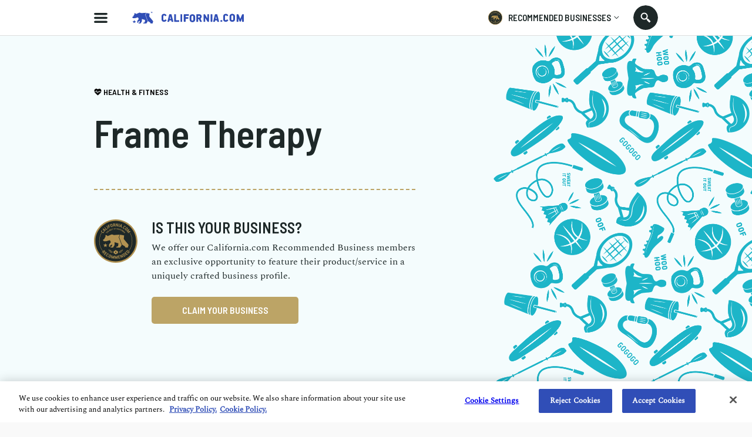

--- FILE ---
content_type: text/html; charset=utf-8
request_url: https://www.google.com/recaptcha/api2/aframe
body_size: 266
content:
<!DOCTYPE HTML><html><head><meta http-equiv="content-type" content="text/html; charset=UTF-8"></head><body><script nonce="8mgTwmo2i50dC9Pkqzka5Q">/** Anti-fraud and anti-abuse applications only. See google.com/recaptcha */ try{var clients={'sodar':'https://pagead2.googlesyndication.com/pagead/sodar?'};window.addEventListener("message",function(a){try{if(a.source===window.parent){var b=JSON.parse(a.data);var c=clients[b['id']];if(c){var d=document.createElement('img');d.src=c+b['params']+'&rc='+(localStorage.getItem("rc::a")?sessionStorage.getItem("rc::b"):"");window.document.body.appendChild(d);sessionStorage.setItem("rc::e",parseInt(sessionStorage.getItem("rc::e")||0)+1);localStorage.setItem("rc::h",'1768605767341');}}}catch(b){}});window.parent.postMessage("_grecaptcha_ready", "*");}catch(b){}</script></body></html>

--- FILE ---
content_type: text/css
request_url: https://static.california.com/static/css/unclaimed-business.css?hash=540027456d386506cdca806ba2314909
body_size: 37369
content:
.hidden{display:none}._only_desktop{display:none !important}@media screen and (min-width: 768px){._only_desktop{display:block !important}}@media screen and (min-width: 768px){._only_mobile{display:none !important}}.h1-header{font:700 45px/1 "Barlow Semi Condensed",sans-serif;text-transform:uppercase;color:#1E2828}@media screen and (min-width: 768px){.h1-header{font-size:60px;line-height:1.2}}.h2-header{font:600 35px/1.1 "Barlow Semi Condensed",sans-serif;text-transform:uppercase;color:#1E2828}@media screen and (min-width: 768px){.h2-header{font-size:40px}}.h3-header{font:25px/1.4 "Spectral",serif;color:#1E2828}@media screen and (min-width: 768px){.h3-header{font-size:35px;line-height:1.3}}.h4-header{font:700 25px/1 "Barlow Semi Condensed",sans-serif;text-transform:uppercase;color:#1E2828}@media screen and (min-width: 768px){.h4-header{font-size:35px}}.h5-header{font:600 20px/1.1 "Barlow Semi Condensed",sans-serif;text-transform:uppercase;color:#1E2828}@media screen and (min-width: 768px){.h5-header{font-size:28px}}.h6-header{font:600 16px/1.3 "Barlow Semi Condensed",sans-serif;color:#1E2828}@media screen and (min-width: 768px){.h6-header{font-size:20px;line-height:1.1}}.main-desc-lg{font:18px/1.5 "Spectral",serif}.main-desc{font:16px/1.5 "Spectral",serif;color:#1E2828}.main-desc-md{font:14px/1.5 "Spectral",serif}.main-desc-sm{font:10px/1.5 "Spectral",serif}.main-title{font:600 26px/1.1 "Barlow Semi Condensed",sans-serif;text-transform:uppercase;color:#1E2828}.main-title-md{font:600 20px/1.1 "Barlow Semi Condensed",sans-serif;text-transform:uppercase;color:#1E2828}.main-title-sm{font:600 15px/1.3 "Barlow Semi Condensed",sans-serif;text-transform:uppercase;color:#1E2828}.main-title-xs{font:600 14px/1.3 "Barlow Semi Condensed",sans-serif;text-transform:uppercase;color:#1E2828}.skip-main{left:-999px;color:#304EB6;position:absolute;top:auto;width:1px;height:1px;overflow:hidden;z-index:-999}.skip-main:focus{left:0;right:0;top:10px;height:auto;overflow:auto;margin:auto;padding:3px;font-size:16px;outline:2px solid #304EB6;text-align:center;z-index:999;width:200px}a:focus-visible,button:focus-visible{outline:none}.overflow-hidden{overflow:hidden !important}.clearfix:before,.clearfix:after{content:"";display:table}.clearfix:after{clear:both}.main-wrap{display:-webkit-box;display:-ms-flexbox;display:flex;-webkit-box-orient:vertical;-webkit-box-direction:normal;-ms-flex-direction:column;flex-direction:column;min-height:100%;background-color:#fff}.content .main-wrap,.overview-page .main-wrap,.account-profile .main-wrap,.account-membership .main-wrap,.account-resources .main-wrap,.insights .main-wrap{background-color:#f9f9f9}.wrap-block{width:100%;padding-top:58px}.main-content{-webkit-box-flex:1;-ms-flex:1 0 auto;flex:1 0 auto;overflow:hidden}.f-container{-webkit-box-flex:0;-ms-flex:0 0 auto;flex:0 0 auto;padding:30px 0 0}.interest-form .f-container{padding:0}.main-container{max-width:960px;margin:0 auto;width:100%;padding:0 25px}@media screen and (min-width: 414px){.main-container{padding:0 20px}}@media screen and (min-width: 768px){.main-container{padding:0 46px;margin:0 auto}}@media screen and (min-width: 1024px){.main-container{padding:0}}.main-pad{padding-top:70px}.dashboard .main-pad,.insights .main-pad,.content .main-pad,.account-profile .main-pad,.account-membership .main-pad,.account-resources .main-pad,.overview-page .main-pad{padding-top:134px}@media screen and (min-width: 768px){.dashboard .main-pad,.insights .main-pad,.content .main-pad,.account-profile .main-pad,.account-membership .main-pad,.account-resources .main-pad,.overview-page .main-pad{padding-top:60px}}@media screen and (min-width: 768px){.main-pad{padding-top:60px}.home .main-pad,.article .main-pad,.recommended-page .main-pad,.local-geo-page .main-pad,.local-geo-with-cat .main-pad,.category-page .main-pad,.giveaway-tnx .main-pad{padding-top:100px}}@media (min-width: 1600px){.main-pad{padding-top:90px}.home .main-pad,.article .main-pad,.recommended-page .main-pad,.local-geo-page .main-pad,.local-geo-with-cat .main-pad,.category-page .main-pad,.giveaway-tnx .main-pad{padding-top:130px}.submit-article .main-pad{padding-top:60px}}.home .main-pad{padding:0}.page-container{max-width:960px;width:100%;padding:0 25px}@media screen and (min-width: 414px){.page-container{padding:0 20px}}@media screen and (min-width: 768px){.page-container{padding:0 46px;margin:0 auto}}@media screen and (min-width: 1024px){.page-container{padding:0;max-width:960px}}@media screen and (min-width: 1440px){.page-container{max-width:1200px}}@media screen and (min-width: 1600px){.page-container{max-width:1440px}}.page-container .page-container{padding:0}@media only screen and (min-width: 1280px) and (max-width: 1439px){.src-result .page-container{max-width:1024px}}.negative{margin:0 -25px}@media screen and (min-width: 414px){.negative{margin:0 -20px}}@media screen and (min-width: 768px){.negative{margin:0}}.scroll-to{position:relative}.scroll-to>span{top:-100px;position:absolute}@media (min-width: 1600px){.scroll-to>span{top:-130px}}body{background-color:#f9f9f9}@media screen and (min-width: 1280px){body.overflow-hidden{padding-right:17px}}.container{max-width:1200px;margin:auto;width:100%}.sm-container{max-width:794px;margin:0 auto;width:100%}.md-container{max-width:960px;margin:0 auto;width:100%}.lg-container{max-width:1200px;margin:auto;width:100%}.article-editor{margin:0 auto}.lg-v-container{max-width:800px;margin:0 auto;width:100%}.wide-container{max-width:1920px;margin:0 auto;width:100%}.main-btn{border:2px solid #F9486A;border-radius:13px;min-width:165px;margin:0 auto 20px;padding:10px 15px;display:block;background-color:transparent;text-align:center;color:#F9486A;font:600 16px/1 "Barlow Semi Condensed",sans-serif;text-transform:uppercase;letter-spacing:3px;cursor:pointer}.main-btn:last-child{margin-bottom:0}@media (hover: hover) and (pointer: fine){.main-btn:hover{color:#fff;background-color:#F9486A}.main-btn:hover svg{fill:#fff}}.main-btn>svg{width:15px;height:15px;fill:#F9486A;vertical-align:middle;margin-left:15px}.main-btn:disabled{background-color:#848484;border-color:#686868}.line-link{color:#F9486A;text-transform:uppercase;font:600 16px "Barlow Semi Condensed",sans-serif;position:relative;cursor:pointer;display:inline-block;letter-spacing:2px}.line-link:after{position:absolute;content:'';display:block;width:100%;height:1px;background:#F9486A}.btn-outlined{display:inline-block;width:100%;background-color:transparent;border-radius:5px;border:2px solid #304EB6;color:#304EB6;font:600 16px/1.5 "Barlow Semi Condensed",sans-serif;text-align:center;text-transform:uppercase;padding:8px;min-height:46px;-webkit-transition:all .3s;-o-transition:all .3s;transition:all .3s;cursor:pointer}@media screen and (min-width: 560px){.btn-outlined{width:250px}}.btn-outlined:hover{background-color:#f7f9fd;-webkit-transition:all .3s;-o-transition:all .3s;transition:all .3s}.btn-outlined.white-bordered-btn{color:#fff;border-color:#fff}.btn-outlined.white-bordered-btn:hover{background-color:#fff;color:#B59951}.btn-outlined.gold-bordered-btn{color:#B59951;border-color:#B59951}.btn-outlined.gold-bordered-btn:hover{background-color:#fbf9f6}.btn-contained{font:600 16px/1 "Barlow Semi Condensed",sans-serif;border-radius:5px;line-height:46px;background-color:#304EB6;color:#fff;position:relative;display:inline-block;width:100%;min-height:46px;text-align:center;text-transform:uppercase;border:none;cursor:pointer;appearance:none;-moz-appearance:none;-webkit-appearance:none}@media screen and (min-width: 560px){.btn-contained{width:250px;margin:0 auto}}@media screen and (min-width: 768px){.btn-contained{margin:0}}.btn-contained:hover{background-color:#19379F}.btn-contained.btn-contained-gold{background-color:#bca466}.btn-contained.btn-contained-gold:hover{background-color:#8B6D1F}.filled-btn{display:inline-block;background-color:#304EB6;color:#fff;text-transform:uppercase;border-radius:17px;padding:8px 13px}.filled-btn.log-in-resend-btn{margin-top:16px}@media screen and (min-width: 768px){.filled-btn.log-in-resend-btn{margin:0}}.filled-btn-with-icon{font:600 16px/14px "Barlow Semi Condensed",sans-serif;display:-webkit-inline-box;display:-ms-inline-flexbox;display:inline-flex;-webkit-box-align:center;-ms-flex-align:center;align-items:center}.filled-btn-with-icon .filled-btn-icon{background:url("../svg/arrows/arr-big-blue.svg") no-repeat center/contain;width:16px;height:16px;margin-left:5px;display:inline-block}.filled-btn-text{display:inline-block;vertical-align:middle;font:600 16px/0.9 "Barlow Semi Condensed",sans-serif}.filled-btn-circle{width:18px;height:18px;display:inline-block;border-radius:50%;vertical-align:middle;margin-left:5px}.filled-btn-circle:after{content:"";width:100%;height:100%;display:block;background:url("../svg/arrows/arr-big-blue.svg") no-repeat 50% 50%}.filled-mobile-btn{display:inline-block;background-color:#304EB6;color:#fff;font:600 16px/0.9 "Barlow Semi Condensed",sans-serif;text-transform:uppercase;border-radius:17px;padding:8px 13px}.filled-mobile-btn.article-list-load-more{margin:20px auto 50px}@media screen and (min-width: 768px){.filled-mobile-btn{color:#304EB6;background-color:#fff;text-align:left;margin-left:-13px}.filled-mobile-btn:hover{background-color:#F7F9FD}}.filled-mobile-btn-text{display:inline-block;vertical-align:middle}.filled-mobile-btn-circle{width:18px;height:18px;display:inline-block;border-radius:50%;vertical-align:middle;margin-left:5px}@media screen and (min-width: 768px){.view-icon .filled-mobile-btn-circle{margin-left:0}}.filled-mobile-btn-circle:after{content:"";width:100%;height:100%;display:block;background:url("../svg/arrows/arr-big-blue.svg") no-repeat 50% 50%}@media screen and (min-width: 768px){.filled-mobile-btn-circle:after{background:url("../svg/arrows/arr-big-white.svg") no-repeat 54% 50%}}.texted-btn{display:inline-block;background-color:transparent;color:#304EB6;font:600 16px/1 "Barlow Semi Condensed",sans-serif;text-transform:uppercase;border-radius:17px;padding:6px 13px;text-align:left}@media screen and (min-width: 768px){.texted-btn:hover{background-color:#F7F9FD}}.texted-btn-text{display:inline-block;vertical-align:middle}.texted-btn-circle{width:18px;height:18px;display:inline-block;border-radius:50%;vertical-align:middle}.texted-btn-circle:after{content:"";width:100%;height:100%;display:block;background:url("../svg/arrows/arr-big-white.svg") no-repeat 54% 50%}.main-cali-logo{width:80px;height:80px;background-color:#304EB6;display:-webkit-box;display:-ms-flexbox;display:flex;-webkit-box-align:center;-ms-flex-align:center;align-items:center;-webkit-box-pack:center;-ms-flex-pack:center;justify-content:center}.main-cali-logo>svg{width:100%;height:100%;display:block;fill:#fff}.main-cali-logo.footer-logo>svg,.main-cali-logo.menu-top-icon>svg{fill:#fff}.main-cali-logo.footer-logo{display:inline-block}.main-cali-logo.footer-logo>svg{fill:#fff}@media (min-width: 768px){.main-cali-logo.footer-logo{width:90px;height:90px}}@media only screen and (min-width: 375px) and (max-width: 767px){.main-cali-logo.menu-top-icon{height:90px;width:90px}}.main-cali-logo.home-header-logo{width:80px;height:80px}@media screen and (min-width: 768px){.main-cali-logo.home-header-logo{margin-top:0;-ms-flex-negative:0;flex-shrink:0;z-index:3}}@media screen and (min-width: 1440px){.main-cali-logo.home-header-logo{top:44px;width:100px;height:100px}}.main-form-text{font:16px/1.5 "Spectral",serif;color:#1E2828}.main-form-text.asterisk{font-size:12px}@media only screen and (min-width: 768px) and (max-width: 1023px){.main-form-text.asterisk{padding-right:40%}}.main-form-text.note{font-size:12px;font-style:italic}@media screen and (min-width: 768px){.main-form-text.note{font-size:14px}}.colored-link{color:#F9486A}.lead-form-wrap{padding:30px 20px}@media screen and (min-width: 1024px){.lead-form-wrap{padding:50px 0}}.lead-form-head{padding-bottom:40px}@media screen and (min-width: 1024px){.lead-form-head{padding-bottom:60px;width:76%;display:inline-block;vertical-align:top;padding-right:75px}}.lead-title{font:600 34px/1 "Barlow Semi Condensed",sans-serif;color:#bca466;text-transform:uppercase;padding-bottom:15px;text-align:left}@media screen and (min-width: 1024px){.lead-title{font-size:50px}}.lead-title.center{text-align:center}.lead-s-title{font:600 24px/1 "Barlow Semi Condensed",sans-serif;text-transform:uppercase;color:#1E2828;padding-bottom:15px}@media screen and (min-width: 1024px){.lead-s-title{font-size:30px}}.lead-text{padding-bottom:20px}.lead-text:last-child{padding-bottom:0}.lead-s-text{font:14px/1.5 "Spectral",serif;color:#1E2828;font-style:italic}.main-form label{font:600 14px/1.3 "Barlow Semi Condensed",sans-serif;color:#1E2828;text-transform:uppercase;display:block}.main-form textarea,.main-form select,.main-form input:not([type="submit"]){border:1px solid #979797;border-radius:13px;display:block;width:100%;height:46px;font:16px "Spectral",serif;line-height:normal;color:#1E2828;padding:6px 20px;margin-bottom:5px;background-color:#fff}.error-state .main-form textarea,.error-state .main-form select,.error-state .main-form input:not([type="submit"]){border-color:#F9486A}.main-form textarea::-webkit-input-placeholder,.main-form select::-webkit-input-placeholder,.main-form input:not([type="submit"])::-webkit-input-placeholder{color:#A8A8A8;line-height:normal;font-size:16px}.main-form textarea::-moz-placeholder,.main-form select::-moz-placeholder,.main-form input:not([type="submit"])::-moz-placeholder{color:#A8A8A8;line-height:normal;font-size:16px}.main-form textarea:-ms-input-placeholder,.main-form select:-ms-input-placeholder,.main-form input:not([type="submit"]):-ms-input-placeholder{color:#A8A8A8;line-height:normal;font-size:16px}.main-form textarea:-moz-placeholder,.main-form select:-moz-placeholder,.main-form input:not([type="submit"]):-moz-placeholder{color:#A8A8A8;line-height:normal;font-size:16px}.main-form textarea[type=checkbox],.main-form select[type=checkbox],.main-form input:not([type="submit"])[type=checkbox]{width:15px;height:15px;margin:0;display:inline-block;vertical-align:middle;padding:0}.main-form textarea[type=radio]:checked,.main-form textarea[type=radio]:not(:checked),.main-form select[type=radio]:checked,.main-form select[type=radio]:not(:checked),.main-form input:not([type="submit"])[type=radio]:checked,.main-form input:not([type="submit"])[type=radio]:not(:checked){position:absolute;left:-9999px}.main-form textarea[type=radio]:checked+label,.main-form textarea[type=radio]:not(:checked)+label,.main-form select[type=radio]:checked+label,.main-form select[type=radio]:not(:checked)+label,.main-form input:not([type="submit"])[type=radio]:checked+label,.main-form input:not([type="submit"])[type=radio]:not(:checked)+label{position:relative;padding-left:35px;cursor:pointer;line-height:20px;display:inline-block;font:16px/1.5 "Spectral",serif;color:#1E2828;text-transform:inherit;margin:0}.main-form textarea[type=radio]:checked+label:before,.main-form textarea[type=radio]:not(:checked)+label:before,.main-form select[type=radio]:checked+label:before,.main-form select[type=radio]:not(:checked)+label:before,.main-form input:not([type="submit"])[type=radio]:checked+label:before,.main-form input:not([type="submit"])[type=radio]:not(:checked)+label:before{content:'';position:absolute;left:0;top:1px;width:18px;height:18px;border:2px solid #707070;border-radius:100%;background:#fff}.main-form textarea[type=radio]:checked+label:after,.main-form textarea[type=radio]:not(:checked)+label:after,.main-form select[type=radio]:checked+label:after,.main-form select[type=radio]:not(:checked)+label:after,.main-form input:not([type="submit"])[type=radio]:checked+label:after,.main-form input:not([type="submit"])[type=radio]:not(:checked)+label:after{content:'';width:12px;height:12px;background:#304EB6;position:absolute;top:6px;left:5px;border-radius:100%;-webkit-transition:all 0.2s ease;-o-transition:all 0.2s ease;transition:all 0.2s ease}.main-form textarea[type=radio]:not(:checked)+label:after,.main-form select[type=radio]:not(:checked)+label:after,.main-form input:not([type="submit"])[type=radio]:not(:checked)+label:after{opacity:0;-webkit-transform:scale(0);-ms-transform:scale(0);transform:scale(0)}.main-form textarea[type=radio]:checked+label:after,.main-form select[type=radio]:checked+label:after,.main-form input:not([type="submit"])[type=radio]:checked+label:after{opacity:1;-webkit-transform:scale(1);-ms-transform:scale(1);transform:scale(1)}.main-form textarea[type=radio]:checked+label:before,.main-form select[type=radio]:checked+label:before,.main-form input:not([type="submit"])[type=radio]:checked+label:before{border:2px solid #304EB6}.referral-form-overlay .main-form textarea,.referral-form-overlay .main-form select,.referral-form-overlay .main-form input:not([type="submit"]){border-color:#707070}.referral-form-overlay .main-form textarea::-webkit-input-placeholder,.referral-form-overlay .main-form select::-webkit-input-placeholder,.referral-form-overlay .main-form input:not([type="submit"])::-webkit-input-placeholder{color:#707070}.referral-form-overlay .main-form textarea::-moz-placeholder,.referral-form-overlay .main-form select::-moz-placeholder,.referral-form-overlay .main-form input:not([type="submit"])::-moz-placeholder{color:#707070}.referral-form-overlay .main-form textarea:-ms-input-placeholder,.referral-form-overlay .main-form select:-ms-input-placeholder,.referral-form-overlay .main-form input:not([type="submit"]):-ms-input-placeholder{color:#707070}.referral-form-overlay .main-form textarea:-moz-placeholder,.referral-form-overlay .main-form select:-moz-placeholder,.referral-form-overlay .main-form input:not([type="submit"]):-moz-placeholder{color:#707070}.main-form input.upload{border:0;color:#fff;background:#304EB6;text-transform:uppercase;letter-spacing:2px;font:600 16px "Barlow Semi Condensed",sans-serif;cursor:pointer;margin:0 auto}@media screen and (min-width: 768px){.main-form input.upload{width:285px}}@media screen and (min-width: 1024px){.main-form input.upload{width:127px;margin-top:10px}}.main-form textarea{height:200px;padding:15px 20px;resize:none}@media screen and (min-width: 1024px){.main-form textarea{height:100px}}.main-form textarea.error{border-color:#F9486A !important}.contact-form-overlay .main-form textarea{height:100px;border-color:#707070;padding:12px 16px}.contact-form-overlay .main-form textarea::-webkit-input-placeholder{color:#707070}.contact-form-overlay .main-form textarea::-moz-placeholder{color:#707070}.contact-form-overlay .main-form textarea:-ms-input-placeholder{color:#707070}.contact-form-overlay .main-form textarea:-moz-placeholder{color:#707070}@media (max-width: 767px){.general-contact-form.contact-form-overlay .main-form textarea{height:206px}}.main-form select{padding:0 15px;-webkit-appearance:none;-moz-appearance:none;background:url("../svg/arrows/arr-down-select.svg") no-repeat right #fff;background-position-x:calc(100% - 15px)}input[type="submit"],input[type="button"]{-webkit-appearance:none}.form-item-radio-wrap{margin-bottom:20px}@media screen and (min-width: 768px){.form-item-radio-wrap{display:inline-block;margin:20px 20px 10px 0}}.error-state textarea,.error-state select,.error-state input:not([type="submit"]){border-color:#F9486A}.main-form .attachment-img-forms input{border:0}.form-item-wrap{margin-bottom:15px;font:13px/1 "Spectral",serif;color:#6f6f6f;position:relative}.form-item-wrap.attachment-doc{margin-bottom:60px}@media screen and (min-width: 1024px){.form-item-wrap.attachment-doc{margin-bottom:35px}}.form-item-wrap.form-checkbox-wrap{margin:40px 0 20px;text-align:center}.form-item-wrap.half-1{width:100%}@media screen and (min-width: 768px){.form-item-wrap.half-1{width:338px}}@media only screen and (min-width: 1024px) and (max-width: 1439px){.form-item-wrap.half-1{width:264px}}.form-item-wrap.half-2{width:100%}@media screen and (min-width: 768px){.form-item-wrap.half-2{width:242px}}@media only screen and (min-width: 1024px) and (max-width: 1439px){.form-item-wrap.half-2{width:180px}}.referral-form-overlay .form-item-wrap{margin-bottom:16px}.mobile-row{display:-webkit-box;display:-ms-flexbox;display:flex;-webkit-box-pack:justify;-ms-flex-pack:justify;justify-content:space-between}.lead-form-badge{display:none}@media screen and (min-width: 1024px){.lead-form-badge{width:170px;height:170px;display:inline-block;vertical-align:top}}.lead-form-badge>svg{width:100%;height:100%;display:block}.errorlist{color:#F9486A;font:600 14px/1 "Barlow Semi Condensed",sans-serif;padding-left:15px;max-height:50px}.errorlist .errorlist{max-width:none;position:static}.ll-attached-wrap .errorlist{position:absolute;top:-5px;right:0}@media (min-width: 375px){.ll-attached-wrap .errorlist{top:0}}@media screen and (min-width: 1024px){.ll-attached-wrap .errorlist{top:10px;right:10px}}._ajax-popup-form .error-list-wrapper>.errorlist{position:absolute;right:0;max-width:75%}.error-list-wrapper{display:-webkit-box;display:-ms-flexbox;display:flex;-webkit-box-pack:justify;-ms-flex-pack:justify;justify-content:space-between;-webkit-box-align:center;-ms-flex-align:center;align-items:center;overflow:hidden;padding-bottom:5px}.general-contact-form .error-list-wrapper{padding-bottom:8px;position:relative}.referral-form-overlay .error-list-wrapper{padding-bottom:6px}@media screen and (min-width: 1024px){.first-item-wrap,.second-item-wrap{width:557px}}.form-checkbox-wrap label{color:#000;font:11px/1 "Spectral",serif;text-transform:none;margin:0;display:inline-block;vertical-align:middle}@media screen and (min-width: 1024px){.form-checkbox-wrap label{width:350px;font-size:13px}}.submissions{color:#797979;font:13px/1 "Spectral",serif;text-align:center}@media screen and (min-width: 1024px){.main-form-row{display:-webkit-box;display:-ms-flexbox;display:flex;-webkit-box-pack:justify;-ms-flex-pack:justify;justify-content:space-between}}@media screen and (min-width: 1024px){.main-form-col{width:48%}}.lead-form-wrapper{margin-right:-25px;margin-left:-25px;padding:30px 25px 70px 25px}@media (min-width: 414px){.lead-form-wrapper{padding:40px 20px 70px}}@media screen and (min-width: 768px){.lead-form-wrapper{margin:0;padding:23px 45px 40px}}@media screen and (min-width: 1024px){.lead-form-wrapper{width:57%;float:right;background-color:rgba(249,249,249,0.95);position:relative;top:-80px;padding:23px 40px 40px;margin-bottom:-80px}}@media screen and (min-width: 1440px){.lead-form-wrapper{top:-95px;margin-bottom:-95px}}.top-form-section{display:-webkit-box;display:-ms-flexbox;display:flex;-webkit-box-align:center;-ms-flex-align:center;align-items:center;-webkit-box-pack:justify;-ms-flex-pack:justify;justify-content:space-between;padding-bottom:30px}@media screen and (min-width: 768px){.top-form-section{padding-bottom:20px}}@media screen and (min-width: 1024px){.sticky-section{width:43%;padding:30px 25px 0 0}}.lead-form-container{max-width:960px;margin:0 auto;width:100%}.lead-form-sm-container{max-width:750px;width:100%;margin:0 auto}.form-section{display:-webkit-box;display:-ms-flexbox;display:flex;-webkit-box-align:center;-ms-flex-align:center;align-items:center;-webkit-box-pack:justify;-ms-flex-pack:justify;justify-content:space-between}.company-lead .menu-nav-mobile,.company-lead-tnx .menu-nav-mobile{display:none}.company-lead .main-btn,.company-lead-tnx .main-btn{width:100%;padding:14px 15px;margin:35px auto 0}@media screen and (min-width: 768px){.company-lead .main-btn,.company-lead-tnx .main-btn{width:245px}}.log-in-overlay{position:fixed;width:100%;max-height:100vh;top:0;left:0;right:0;bottom:0;background-color:rgba(0,0,0,0.5);z-index:999999;display:none}.log-in-wrapper{background-color:#fff;height:100%;overflow-y:scroll}@media screen and (min-width: 768px){.log-in-wrapper{height:auto;width:470px;position:absolute;right:auto;bottom:auto;top:50%;left:50%;-webkit-transform:translate(-50%, -50%);-ms-transform:translate(-50%, -50%);transform:translate(-50%, -50%);border-radius:10px;overflow:hidden}}.log-in-top-section{background-color:#1E2828;height:215px;border-bottom:10px solid #bca466;padding:24px 26px 20px}@media screen and (min-width: 768px){.log-in-top-section{height:150px;border:none;padding:37px 24px 18px 40px;position:relative}}.log-in-top-title{color:#fff;text-align:left;padding:0}.log-in-top-logo{width:90px;height:90px;margin-bottom:17px}@media screen and (min-width: 768px){.log-in-top-logo{right:24px;position:absolute;margin:0;bottom:-36px;width:120px;height:120px}}.log-in-top-close{width:16px;height:16px;position:absolute;top:24px;right:24px;background-color:transparent}.log-in-top-close>svg{width:100%;height:100%;display:block;fill:#fff}.log-in-top-cali-logo{display:none}@media screen and (min-width: 768px){.log-in-top-cali-logo{width:150px;height:16px;display:block;margin-bottom:16px}.log-in-top-cali-logo>svg{width:100%;height:100%;display:block;fill:#bca466}}.log-in-main-section{padding:26px 0 65px}@media screen and (min-width: 768px){.log-in-main-section{padding:25px 0 40px}}.log-in-pad{padding-left:26px;padding-right:26px}@media (max-width: 767px){.log-in-pad.log-in-form-wrap{padding-left:0;padding-right:0;margin:0 26px}}@media screen and (min-width: 768px){.log-in-pad{padding-left:40px;padding-right:40px}.step-1 .log-in-pad.log-in-bottom{padding-right:30px}}.log-in-title{text-transform:capitalize;margin-bottom:16px}.log-in-text{padding-bottom:20px}.log-in-label{display:block;margin-bottom:7px}.log-in-input input{height:46px;display:block;border:1px solid #707070;padding:11px 17px;width:100%;border-radius:10px;margin-bottom:30px}.error .log-in-input input{border:2px solid #F9486A;margin-bottom:20px}.log-in-input input::-webkit-input-placeholder{color:#707070}.log-in-input input::-moz-placeholder{color:#707070}.log-in-input input:-ms-input-placeholder{color:#707070}.log-in-input input:-moz-placeholder{color:#707070}.log-in-form-wrap{padding-bottom:40px;border-bottom:1px solid #bca466}@media screen and (min-width: 768px){.log-in-form-wrap{padding-bottom:34px}.step-2 .log-in-form-wrap{padding-bottom:24px}}.log-in-form-wrap .btn-contained{width:100%}.log-in-bottom{padding-top:24px}.log-in-bottom.resend-block{text-align:center}@media screen and (min-width: 768px){.log-in-bottom.resend-block{text-align:left}}@media screen and (min-width: 768px){.log-in-bottom-row{display:-webkit-box;display:-ms-flexbox;display:flex;-webkit-box-align:end;-ms-flex-align:end;align-items:flex-end;-webkit-box-pack:justify;-ms-flex-pack:justify;justify-content:space-between}}.log-in-bottom-text{text-transform:inherit;margin-bottom:16px}@media screen and (min-width: 768px){.log-in-bottom-text{margin-bottom:9px}}.log-in-line-link{position:relative;display:inline-block}.log-in-line-link:after{position:absolute;content:'';display:block;width:100%;height:2px;bottom:-2px;background:#B59951}@media screen and (min-width: 768px){.log-in-line-link:after{background:#304EB6}}.log-in-send-text{padding-bottom:30px}.log-in-send-name{color:#B59951;text-transform:inherit}@media screen and (min-width: 768px){.log-in-send-name{color:#304EB6}}@media screen and (min-width: 768px){.log-in-bottom-col{width:215px}}.error-msg{display:none}.error .error-msg{display:block;color:#F9486A;text-transform:inherit;text-align:center;max-width:220px;margin:0 auto 16px}.welcome{display:none}.recommended{display:block}.step-2-hero .welcome{display:block}.step-2-hero .recommended{display:none}.auth-form-wrap{display:none}.auth-form-loader-wrap{display:-webkit-box;display:-ms-flexbox;display:flex;-webkit-box-align:center;-ms-flex-align:center;align-items:center;-webkit-box-pack:center;-ms-flex-pack:center;justify-content:center;height:100vh}.auth-form-loader-wrap.form-errors{display:none}.auth-form-loader{text-align:center}.auth-form-loader-head{font:600 24px/1.25 "Barlow Semi Condensed",sans-serif;text-transform:uppercase;color:#1E2828;padding:0 25px}@media screen and (min-width: 1024px){.auth-form-loader-head{padding:25px 0}}.auth-form-loader-text{padding:28px 25px 0;max-width:426px;width:100%;margin:0 auto}@media screen and (min-width: 1024px){.auth-form-loader-text{padding:0}}.auth-form-loader-logo{margin-bottom:40px;display:inline-block;width:80px;height:44px}.auth-form-loader-logo>svg{width:100%;height:100%;display:block;fill:#304EB6}.auth-form-loader-circle{height:46px;position:relative;width:46px;margin:50px auto 0}.circle-svg{-webkit-animation:2s linear infinite both circle-svg;animation:2s linear infinite both circle-svg;position:relative}.circle-svg-wrap{position:relative}.circle-svg-wrap:after{content:"";width:40px;height:40px;display:block;position:absolute;top:0;right:0;bottom:0;left:0;border-radius:50%;border:3px solid #ddd;z-index:-1}@-webkit-keyframes circle-svg{0%{-webkit-transform:rotateZ(0deg);transform:rotateZ(0deg)}100%{-webkit-transform:rotateZ(360deg);transform:rotateZ(360deg)}}@keyframes circle-svg{0%{-webkit-transform:rotateZ(0deg);transform:rotateZ(0deg)}100%{-webkit-transform:rotateZ(360deg);transform:rotateZ(360deg)}}.circle-svg-circle{-webkit-animation:1.4s ease-in-out infinite both circle-svg-circle;animation:1.4s ease-in-out infinite both circle-svg-circle;fill:transparent;stroke:#304EB6;stroke-dasharray:285;stroke-linecap:round;stroke-width:8px;-webkit-transform-origin:50% 50%;-ms-transform-origin:50% 50%;transform-origin:50% 50%}@-webkit-keyframes circle-svg-circle{0%,25%{stroke-dashoffset:280;-webkit-transform:rotate(0);transform:rotate(0)}50%,75%{stroke-dashoffset:75;-webkit-transform:rotate(45deg);transform:rotate(45deg)}100%{stroke-dashoffset:280;-webkit-transform:rotate(360deg);transform:rotate(360deg)}}@keyframes circle-svg-circle{0%,25%{stroke-dashoffset:280;-webkit-transform:rotate(0);transform:rotate(0)}50%,75%{stroke-dashoffset:75;-webkit-transform:rotate(45deg);transform:rotate(45deg)}100%{stroke-dashoffset:280;-webkit-transform:rotate(360deg);transform:rotate(360deg)}}.auth-form-input-block{max-width:440px;width:100%;padding:0 25px;margin:34px auto 0}.auth-form-input-wrap{position:relative;display:block}.auth-form-input{border:1px solid #707070;width:100%;height:46px;border-radius:10px;padding:11px 17px}.auth-form-btn{position:absolute;background:#304EB6;color:#fff;border-radius:5px;width:107px;height:34px;right:6px;top:6px;line-height:0.9;padding:10px}.mfp-content{height:100%}.mfp-container{padding:0}button.mfp-close{font-size:40px}.mfp-close-btn-in .mfp-close{color:#fff !important;top:10px;right:10px;opacity:1}.contact-form-overlay{position:fixed;width:100%;max-height:100vh;top:0;left:0;right:0;bottom:0;background-color:rgba(0,0,0,0.5);z-index:999999}.contact-form-overlay .form-item-wrap{margin-bottom:30px}.contact-form-overlay .form-item-wrap input{border-color:#707070}@media (min-width: 560px){.contact-form-overlay .btn-contained{width:185px}}.general-contact-form .mfp-close{color:#1E2828 !important;top:2px;right:2px}.contact-form-wrapper{background-color:#fff;height:100%;overflow-y:scroll}@media screen and (min-width: 768px){.contact-form-wrapper{height:auto;width:600px;position:absolute;right:auto;bottom:auto;top:50%;left:50%;-webkit-transform:translate(-50%, -50%);-ms-transform:translate(-50%, -50%);transform:translate(-50%, -50%);border-radius:10px;overflow:hidden;-webkit-box-shadow:0px 2px 4px rgba(0,0,0,0.2);box-shadow:0px 2px 4px rgba(0,0,0,0.2)}}.general-contact-form .contact-form-wrapper{overflow-x:hidden}@media screen and (min-width: 768px){.general-contact-form .contact-form-wrapper{width:715px}}.contact-form-top{background:#bca466;padding:20px 26px;position:relative}@media screen and (min-width: 768px){.contact-form-top{padding:28px 32px 22px}}.general-contact-form .contact-form-top{background-color:#D7FFEF;padding:60px 24px 14px}@media screen and (min-width: 768px){.general-contact-form .contact-form-top{padding:30px 40px 20px}}.contact-form-logo{width:90px;height:90px;margin-bottom:17px}@media screen and (min-width: 768px){.contact-form-logo{right:24px;position:absolute;margin:0;bottom:-55px;width:110px;height:110px}}@media (max-width: 767px){.general-contact-form .contact-form-logo{width:140px;height:140px;margin:0;position:absolute;top:55px;right:-38px}}@media screen and (min-width: 768px){.general-contact-form .contact-form-logo{right:40px}}.contact-form-top-close{width:16px;height:16px;position:absolute;top:16px;right:16px;background-color:transparent}.contact-form-top-close>svg{width:100%;height:100%;display:block;fill:#fff}.general-contact-form .contact-form-top-close>svg{fill:#1E2828}.contact-form-title{color:#fff;font:700 35px/1 "Barlow Semi Condensed",sans-serif;text-transform:uppercase}.general-contact-form .contact-form-title{color:#304EB6}@media screen and (min-width: 768px){.general-contact-form .contact-form-title{font-family:"Barlow Semi Condensed",sans-serif;font-weight:700}}.contact-form-tnx-wrapper{background-color:#bca466;border-radius:10px;max-width:600px;width:90%;position:absolute;right:auto;bottom:auto;top:50%;left:50%;-webkit-transform:translate(-50%, -50%);-ms-transform:translate(-50%, -50%);transform:translate(-50%, -50%);-webkit-box-orient:vertical;-webkit-box-direction:normal;-ms-flex-direction:column;flex-direction:column;padding:30px}@media screen and (min-width: 768px){.contact-form-tnx-wrapper{height:240px;padding:45px 30px}}.contact-form-tnx-wrapper.general-contact-form{max-width:715px;background-color:#D7FFEF}@media (max-width: 767px){.contact-form-tnx-wrapper.general-contact-form{width:100%;height:100%;border-radius:0;display:-webkit-box;display:-ms-flexbox;display:flex;-webkit-box-align:center;-ms-flex-align:center;align-items:center;-webkit-box-pack:center;-ms-flex-pack:center;justify-content:center}}.contact-form-tnx-logo{width:190px;margin:0 auto 20px}@media screen and (min-width: 768px){.contact-form-tnx-logo{display:inline-block;vertical-align:middle;margin:0}}.contact-form-title-text{color:#fff;padding-top:10px}.general-contact-form .contact-form-title-text{color:#1E2828}.contact-form-text-wrap{text-align:center}@media screen and (min-width: 768px){.contact-form-text-wrap{display:inline-block;vertical-align:middle;text-align:left;width:330px}}.topic-suggest-select-wrapper{position:relative;-webkit-user-select:none;-moz-user-select:none;-ms-user-select:none;user-select:none;width:100%}.topic-suggest-select{position:relative}.topic-suggest-select.open .topic-suggest-options{opacity:1;max-height:200px;overflow-y:auto;visibility:visible;pointer-events:all;border-bottom-left-radius:10px;border-bottom-right-radius:10px;-webkit-box-shadow:0 2px 4px rgba(0,0,0,0.2);box-shadow:0 2px 4px rgba(0,0,0,0.2)}.topic-suggest-select-trigger{border:1px solid #ddd;position:relative;display:-webkit-box;display:-ms-flexbox;display:flex;-webkit-box-align:center;-ms-flex-align:center;align-items:center;-webkit-box-pack:justify;-ms-flex-pack:justify;justify-content:space-between;padding:0 20px;font:600 16px/0.8 "Barlow Semi Condensed",sans-serif;text-transform:uppercase;color:#1E2828;height:48px;line-height:48px;background:#fff;cursor:pointer;border-radius:10px}.general-contact-form .topic-suggest-select-trigger{border-color:#707070}.open .topic-suggest-select-trigger{border-bottom-right-radius:0;border-bottom-left-radius:0}.error-state .topic-suggest-select-trigger{border-color:#F9486A}.topic-suggest-options{position:absolute;display:block;top:100%;left:0;right:0;border:1px solid #ddd;border-top:0;background:#fff;-webkit-transition:all 0.5s;-o-transition:all 0.5s;transition:all 0.5s;opacity:0;visibility:hidden;pointer-events:none;z-index:2;padding:0 5px;max-height:0}.topic-suggest-option{position:relative;display:block;padding:0 20px;font:600 16px/0.8 "Barlow Semi Condensed",sans-serif;text-transform:uppercase;color:#1E2828;line-height:34px;cursor:pointer;-webkit-transition:all 0.5s;-o-transition:all 0.5s;transition:all 0.5s;border-radius:5px;margin-top:5px}.topic-suggest-option:last-child{margin-bottom:5px}.topic-suggest-option.selected,.topic-suggest-option:hover{color:#fff;background-color:#304EB6}.contact-form-main{padding:30px 26px}@media screen and (min-width: 768px){.contact-form-main{padding:40px 150px 50px 30px}}.general-contact-form .contact-form-main{padding:16px 26px 40px}@media screen and (min-width: 768px){.general-contact-form .contact-form-main{padding:22px 40px 32px}}.topic-suggest-wrapper{padding-bottom:30px}@media screen and (min-width: 768px){.topic-suggest-wrapper{padding-bottom:50px}.general-contact-form .topic-suggest-wrapper{padding-bottom:30px}}.topic-suggest-arrow{width:12px;height:7px;display:block;background-image:url("../svg/arrows/accord-arrow-dark.svg");background-size:contain;background-repeat:no-repeat;-webkit-transform:scaleY(-1);-ms-transform:scaleY(-1);transform:scaleY(-1)}.contact-form-top-text{width:calc(100% - 100px);padding-bottom:20px}@media screen and (min-width: 768px){.contact-form-top-text{width:calc(100% - 215px)}}@media screen and (min-width: 768px){.contact-form-row{display:-webkit-box;display:-ms-flexbox;display:flex;-webkit-box-pack:justify;-ms-flex-pack:justify;justify-content:space-between}}@media screen and (min-width: 768px){.contact-form-col{width:48%}}.contact-form-overlay .error .contact-form-input{border-color:#F9486A}option:disabled{display:none}.header-bg{background-color:transparent;position:fixed;width:100%;top:0;z-index:700}body:not(.home) .header-bg{border-bottom:1px solid #ddd;background-color:#fff}.active .header-bg{-webkit-box-shadow:none;box-shadow:none;border-bottom:1px solid #ddd}@media screen and (min-width: 768px){.header-bg .hamburder-menu-btn{margin-right:20px}}.active .header-bg .hamburder-menu-btn{display:none}@media screen and (min-width: 768px){.fixed-header .header-bg .hamburder-menu-btn{display:block}}@media screen and (min-width: 768px){.header-bg .src-open-btn .home.fixed-header{display:none}}.home.opened-overlay .header-bg{z-index:1}.home .header-bg{-webkit-transition:all 0.1s;-o-transition:all 0.1s;transition:all 0.1s}.fixed-header.home .header-bg{background-color:#fff}@media screen and (min-width: 768px){.fixed-header.home .header-bg{border-bottom:1px solid #ddd}}.show-cat-popup .header-bg{z-index:0}.header{display:-webkit-box;display:-ms-flexbox;display:flex;-webkit-box-pack:justify;-ms-flex-pack:justify;justify-content:space-between;-webkit-box-align:center;-ms-flex-align:center;align-items:center;position:relative}@media screen and (min-width: 768px){.home:not(.fixed-header) .header{position:absolute;top:50px;left:0;right:0;-webkit-box-align:start;-ms-flex-align:start;align-items:flex-start}}@media screen and (min-width: 1024px){.home:not(.fixed-header) .header{top:33px}}@media screen and (min-width: 1440px){.home:not(.fixed-header) .header{top:44px}}.active-cat-btn .header{background-color:#fff;height:70px;border-bottom:1px solid #ddd}@media (min-width: 1600px){.active-cat-btn .header{height:90px}}body:not(.home) .header,.home.fixed-header .header{height:70px}@media screen and (min-width: 768px){body:not(.home) .header,.home.fixed-header .header{height:60px}}@media (min-width: 1600px){body:not(.home) .header,.home.fixed-header .header{height:90px}}@media screen and (min-width: 768px){.header-bg-right{display:-webkit-box;display:-ms-flexbox;display:flex;-webkit-box-align:center;-ms-flex-align:center;align-items:center;margin-left:auto;-webkit-box-pack:end;-ms-flex-pack:end;justify-content:flex-end}}@media screen and (min-width: 768px){.home:not(.fixed-header) .header-bg-right{margin-top:-11px;margin-left:0}}@media screen and (min-width: 1024px){.home:not(.fixed-header) .header-bg-right{margin-top:-5px}}@media screen and (min-width: 1440px){.home:not(.fixed-header) .header-bg-right{margin-top:-11px}}.header-bg-right .home-header-fix-search{display:none}@media screen and (min-width: 768px){.home.fixed-header .header-bg-right .home-header-fix-search{display:-webkit-box;display:-ms-flexbox;display:flex}}@media screen and (min-width: 768px){body:not(.home) .header-bg-right .home-header-fix-search{display:-webkit-box;display:-ms-flexbox;display:flex}}.cali-logo{display:block;position:relative;z-index:1;width:170px;height:100%}@media screen and (min-width: 768px){.cali-logo{margin-left:20px;width:190px;height:60px}}@media screen and (min-width: 1280px){.cali-logo{position:absolute;top:50%;-webkit-transform:translateY(-50%);-ms-transform:translateY(-50%);transform:translateY(-50%);left:45px}}.active-cat-btn .cali-logo{display:none}.cali-logo>svg{width:100%;height:100%;display:block;fill:#304EB6}.home-top{position:relative;margin:0 auto;text-align:center;overflow:hidden}.opened-overlay .home-top{z-index:0}@media screen and (min-width: 768px){.home .home-top{padding-top:90px}}@media screen and (min-width: 1440px){.home .home-top{padding-top:100px}}.opened-overlay .main{z-index:0;position:relative}.home-top-inner{position:relative}.full-hero-height{height:100%}.home-header-fix-search{padding:9px 16px;border:1px solid #ddd;border-radius:100px;display:-webkit-box;display:-ms-flexbox;display:flex;-webkit-box-align:center;-ms-flex-align:center;align-items:center;min-width:234px}.src-result .home-header-fix-search{display:none !important}.home-header-fix-search label{width:100%}.home-header-fix-search input{width:100%;border:0;background:none}.home-header-fix-search input::-webkit-input-placeholder{font:600 12px/1 "Barlow Semi Condensed",sans-serif;color:#999}.home-header-fix-search input:-moz-placeholder{font:600 12px/1 "Barlow Semi Condensed",sans-serif;color:#999}.home-header-fix-search input::-moz-placeholder{font:600 12px/1 "Barlow Semi Condensed",sans-serif;color:#999}.home-header-fix-search input:-ms-input-placeholder{font:600 12px/1 "Barlow Semi Condensed",sans-serif;color:#999}.search-btn-svg{width:16px;height:16px;margin-right:7px;background:none;opacity:0.5}.search-btn-svg>svg{width:100%;height:100%;display:block}.top-button{display:none}@media screen and (min-width: 1024px){.top-button{display:-webkit-box;display:-ms-flexbox;display:flex;-webkit-box-pack:justify;-ms-flex-pack:justify;justify-content:space-between;-webkit-box-align:center;-ms-flex-align:center;align-items:center;cursor:pointer;background-color:transparent}}.sticky .top-button{display:none}.top-logo{background-image:url("../svg/recommended-badge-without-date.svg");width:24px;height:24px;display:block;background-size:100%;margin-right:10px;background-repeat:no-repeat}.sign-in-button{display:-webkit-box;display:-ms-flexbox;display:flex;width:93px;height:34px;background-color:#bca466;border-radius:5px;text-transform:uppercase;color:#fff;font:600 16px/1 "Barlow Semi Condensed",sans-serif;padding:9px 0;-webkit-box-pack:center;-ms-flex-pack:center;justify-content:center;-webkit-box-align:center;-ms-flex-align:center;align-items:center}.menu-overlay .sign-in-button{margin:10px 0 10px 20px}@media screen and (min-width: 1024px){.menu-overlay .sign-in-button{margin:12px 0 12px 24px}}.menu-recom-dropdown-wrap{display:none}@media screen and (min-width: 1024px){.menu-recom-dropdown-wrap{display:block;position:relative;margin:0 24px 0 10px}}@media screen and (min-width: 1440px){.menu-recom-dropdown-wrap{margin:0 20px 0 10px}}.menu-sign-dropdown{display:none}@media screen and (min-width: 1024px){.menu-sign-dropdown{display:block;position:absolute;background-color:#fff;z-index:700;left:0;top:35px;-webkit-box-shadow:0 2px 4px rgba(0,0,0,0.2);box-shadow:0 2px 4px rgba(0,0,0,0.2);border-radius:8px}.menu-sign-dropdown .menu-elem{font-size:15px;padding:0 18px 18px;text-transform:uppercase;white-space:nowrap}.menu-sign-dropdown .menu-bottom-button{background-color:transparent;font-family:"Barlow Semi Condensed",sans-serif;font-weight:400;padding-top:18px}.menu-sign-dropdown .menu-section{padding-top:18px}}@media screen and (min-width: 1024px){body:not(.home) .menu-sign-dropdown{left:auto;right:0}}@media screen and (min-width: 1440px){.home .menu-sign-dropdown{left:auto;right:0}}@media screen and (min-width: 1024px){body:not(.home) .menu-sign-dropdown.recommended-dropdown{top:42px;padding-top:18px}}@media screen and (min-width: 1440px){.home .menu-sign-dropdown.recommended-dropdown{top:42px;padding-top:18px}}@media screen and (min-width: 1024px){body:not(.home) .menu-sign-dropdown.sign-in-dropdown{top:46px}}@media screen and (min-width: 1440px){.home .menu-sign-dropdown.sign-in-dropdown{top:46px}}.sign-in-dropdown,.recommended-dropdown{display:none}.active .sign-in-dropdown,.active .recommended-dropdown{display:block}.sign-in-top-button{display:none}.top-menu-dropdown-arr{width:9px;height:6px;display:block;margin-left:5px;-ms-flex-wrap:wrap;flex-wrap:wrap}.top-menu-dropdown-arr>svg{width:100%;height:100%;display:block}.top-button .top-menu-dropdown-arr>svg{fill:#1E2828}.sign-in-button .top-menu-dropdown-arr>svg{fill:#fff}.menu-nav-wrap{z-index:699;position:fixed;top:70px;left:0;right:0;background-color:#fff}@media screen and (min-width: 768px){.menu-nav-wrap{top:60px}}@media (min-width: 1600px){.menu-nav-wrap{top:90px}}@media (max-width: 767px){.home .menu-nav-wrap{-webkit-transition:all 0.3s;-o-transition:all 0.3s;transition:all 0.3s}}.home.fixed-header .menu-nav-wrap{margin-top:0}@media screen and (min-width: 768px){.home.fixed-header .menu-nav-wrap{top:61px;border-bottom:1px solid #ddd}}@media screen and (min-width: 1600px){.home.fixed-header .menu-nav-wrap{top:91px}}@media screen and (min-width: 768px){.home:not(.fixed-header) .menu-nav-wrap{position:static;background-color:transparent;border-bottom:0;margin-left:auto}}.menu-nav-mobile{display:none;height:100%;text-align:center;color:#2a2a2a;background-color:#fff;text-transform:uppercase;-webkit-box-flex:1;-ms-flex-positive:1;flex-grow:1;font:700 20px/1 "Barlow Semi Condensed",sans-serif}@media (max-width: 767px){.active-cat-btn .menu-nav-mobile{display:block}}.menu-nav-mobile>svg{fill:#2a2a2a;width:10px}.menu-nav-mobile>svg,.tag-place-wrap>svg{-webkit-transform:rotate(0deg);-ms-transform:rotate(0deg);transform:rotate(0deg);-webkit-transition:-webkit-transform 500ms;transition:-webkit-transform 500ms;-o-transition:transform 500ms;transition:transform 500ms;transition:transform 500ms, -webkit-transform 500ms;display:inline-block;height:14px;vertical-align:-1px}.active .menu-nav-mobile>svg,.active .tag-place-wrap>svg{-webkit-transform:rotate(180deg);-ms-transform:rotate(180deg);transform:rotate(180deg)}.menu-nav{-webkit-user-select:none;-moz-user-select:none;-ms-user-select:none;user-select:none;overflow:auto}@media (max-width: 767px){.menu-nav{-webkit-transition:all 500ms;-o-transition:all 500ms;transition:all 500ms;z-index:3;position:absolute;height:0;top:0;background-color:#fff;text-align:center}.active .menu-nav{height:calc(100vh - 70px)}}@media screen and (min-width: 768px){.menu-nav{overflow:visible}.home:not(.fixed-header) .menu-nav{padding-right:0}.home.fixed-header .menu-nav{padding-left:32px}}@media screen and (min-width: 1024px){.menu-nav{padding:0}.home.fixed-header .menu-nav{padding-left:0}}.menu-container{display:-webkit-box;display:-ms-flexbox;display:flex}@media (max-width: 767px){.menu-container{-webkit-box-pack:justify;-ms-flex-pack:justify;justify-content:space-between;-ms-flex-wrap:wrap;flex-wrap:wrap;padding:0 20px}}@-webkit-keyframes circle{0%{-webkit-clip-path:circle(0%);clip-path:circle(0%)}100%{-webkit-clip-path:circle(75%);clip-path:circle(75%)}}@keyframes circle{0%{-webkit-clip-path:circle(0%);clip-path:circle(0%)}100%{-webkit-clip-path:circle(75%);clip-path:circle(75%)}}.menu-item{text-transform:uppercase;color:#1E2828;display:-webkit-box;display:-ms-flexbox;display:flex;background-color:#fff;position:relative}@media (max-width: 767px){.menu-item{font:600 14px/1.2 "Barlow Semi Condensed",sans-serif;width:48%;height:107px;text-align:left;border:1px solid #ddd;border-radius:10px;margin-bottom:18px;padding:12px 17px 16px 11px;-webkit-box-orient:vertical;-webkit-box-direction:normal;-ms-flex-direction:column;flex-direction:column;-webkit-box-pack:justify;-ms-flex-pack:justify;justify-content:space-between}}@media screen and (min-width: 768px){.menu-item{font:600 13px/1.43 "Barlow Semi Condensed",sans-serif;padding:14px 12px;background-color:transparent}}@media screen and (min-width: 1440px){.menu-item{font-size:15px}}@media screen and (min-width: 768px){.home:not(.fixed-header) .menu-item{padding:3px 7px 14px}}@media screen and (min-width: 1024px){.home:not(.fixed-header) .menu-item{padding:12px 8px 14px}}@media screen and (min-width: 1440px){.home:not(.fixed-header) .menu-item{padding:4px 12px 14px}}@media (max-width: 767px){.menu-item:hover:after,.menu-item.active:after{content:"";position:absolute;top:0;left:0;right:0;bottom:0;-webkit-animation:circle 1s;animation:circle 1s;border-radius:10px;background-color:var(--cat-bg-color)}.menu-item:hover .menu-item-text,.menu-item.active .menu-item-text{color:var(--cat-text-color)}.menu-item:hover svg,.menu-item.active svg{fill:var(--cat-text-color)}}@media screen and (min-width: 768px){.menu-item:hover,.menu-item.active{color:#304EB6}.menu-more-dropdown .menu-item:hover,.menu-more-dropdown .menu-item.active{color:#1E2828}.menu-more-dropdown .menu-item:hover:after,.menu-more-dropdown .menu-item.active:after{content:none}.menu-more .menu-item:hover svg,.menu-more .menu-item.active svg{fill:var(--cat-bg-color)}.menu-item:hover:after,.menu-item.active:after{content:"";position:absolute;bottom:-1px;left:0;right:0;height:2px;background:#304EB6}}.menu-item>svg{width:24px;height:25px;display:block;z-index:2}@media (max-width: 767px){.menu-item>svg{width:22px;height:22px;fill:var(--cat-bg-color)}}@media screen and (min-width: 768px){.menu-container .menu-item>svg{display:none}}@media screen and (min-width: 768px){.menu-more .menu-more-dropdown .menu-item{-webkit-box-align:center;-ms-flex-align:center;align-items:center;margin:3px 0;padding:5px 13px 5px 16px}.menu-more .menu-more-dropdown .menu-item>svg{display:block;width:20px;height:20px;margin-right:13px}}.menu-item-text{overflow:hidden;-o-text-overflow:ellipsis;text-overflow:ellipsis;white-space:normal;line-height:0.85;z-index:2}.menu-more{width:100%}@media screen and (min-width: 768px){.menu-more{position:relative;width:auto}}@media screen and (min-width: 768px){.menu-more:hover .menu-more-dropdown,.menu-more:focus-within .menu-more-dropdown,.active .menu-more .menu-more-dropdown{display:block;width:250px}.menu-more:hover>.menu-item .menu-item-text,.menu-more:focus-within>.menu-item .menu-item-text,.active .menu-more>.menu-item .menu-item-text{color:#304EB6;opacity:1}.menu-more:hover>.menu-item .menu-item-text>svg,.menu-more:focus-within>.menu-item .menu-item-text>svg,.active .menu-more>.menu-item .menu-item-text>svg{fill:#304EB6}.menu-more:hover>.menu-item:after,.menu-more:focus-within>.menu-item:after,.active .menu-more>.menu-item:after{content:"";position:absolute;bottom:0;left:0;right:0;height:2px;background:#304EB6}}@media (max-width: 767px){.menu-more>.menu-item{display:none}}@media screen and (min-width: 768px){.menu-more>.menu-item{-webkit-box-pack:left;-ms-flex-pack:left;justify-content:left;width:69px;background-color:transparent;cursor:pointer}}@media screen and (min-width: 1024px){.menu-more>.menu-item{width:74px}}.menu-more .menu-item-text>svg{display:none}@media screen and (min-width: 768px){.menu-more .menu-item-text>svg{display:inline-block;vertical-align:middle;width:9px;height:6px;fill:#1E2828;-webkit-transform:rotate(0deg);-ms-transform:rotate(0deg);transform:rotate(0deg);-webkit-transition:-webkit-transform 200ms;transition:-webkit-transform 200ms;-o-transition:transform 200ms;transition:transform 200ms;transition:transform 200ms, -webkit-transform 200ms;margin-left:5px}}.menu-more-dropdown{display:-webkit-box;display:-ms-flexbox;display:flex;-webkit-box-pack:justify;-ms-flex-pack:justify;justify-content:space-between;-ms-flex-wrap:wrap;flex-wrap:wrap}@media screen and (min-width: 768px){.menu-more-dropdown{display:none;position:absolute;z-index:3;top:40px;left:-8px;right:0;-webkit-box-shadow:0 2px 4px 0 rgba(0,0,0,0.5);box-shadow:0 2px 4px 0 rgba(0,0,0,0.5);padding:10px 0;background-color:#fff;border-bottom-left-radius:8px;border-bottom-right-radius:8px}}@media screen and (min-width: 768px) and (min-width: 1024px){.menu-more-dropdown{left:0}}@media screen and (min-width: 768px) and (min-width: 1440px){.menu-more-dropdown{top:42px}}@media screen and (min-width: 768px){.home:not(.fixed-header) .menu-more-dropdown{left:-105px;top:30px}}@media screen and (min-width: 1024px){.home:not(.fixed-header) .menu-more-dropdown{left:0;top:37px}}@media screen and (min-width: 1440px){.home:not(.fixed-header) .menu-more-dropdown{top:32px}}.menu-nav-title{font:600 32px/1 "Barlow Semi Condensed",sans-serif;color:#000;text-transform:uppercase;padding:20px 0 10px}@media screen and (min-width: 768px){.menu-nav-title{display:none}}.menu-item-text svg{margin-top:-3px}.explore-latest .f-container{display:none}.home .f-container,.local-geo-page .f-container,.region-page .f-container,.category-page .f-container,.business-detail .f-container,.article .f-container,.giveaway-tnx .f-container,.unclaimed .f-container,.claimed .f-container{margin-top:-120px}@media screen and (min-width: 414px){.home .f-container,.local-geo-page .f-container,.region-page .f-container,.category-page .f-container,.business-detail .f-container,.article .f-container,.giveaway-tnx .f-container,.unclaimed .f-container,.claimed .f-container{margin-top:-150px}}@media screen and (min-width: 576px){.home .f-container,.local-geo-page .f-container,.region-page .f-container,.category-page .f-container,.business-detail .f-container,.article .f-container,.giveaway-tnx .f-container,.unclaimed .f-container,.claimed .f-container{margin-top:-180px}}@media screen and (min-width: 768px){.home .f-container,.local-geo-page .f-container,.region-page .f-container,.category-page .f-container,.business-detail .f-container,.article .f-container,.giveaway-tnx .f-container,.unclaimed .f-container,.claimed .f-container{margin-top:-200px}}@media screen and (min-width: 1024px){.home .f-container,.local-geo-page .f-container,.region-page .f-container,.category-page .f-container,.business-detail .f-container,.article .f-container,.giveaway-tnx .f-container,.unclaimed .f-container,.claimed .f-container{margin-top:-180px}}@media screen and (min-width: 1600px){.home .f-container,.local-geo-page .f-container,.region-page .f-container,.category-page .f-container,.business-detail .f-container,.article .f-container,.giveaway-tnx .f-container,.unclaimed .f-container,.claimed .f-container{margin-top:-80px}}@media screen and (min-width: 1600px){.business-detail .f-container{position:relative;padding-top:40px;background-color:#D7FFEF;margin-top:-90px}}.account-profile .f-container,.account-membership .f-container,.account-resources .f-container,.submitted-article .f-container{background-color:#f9f9f9}.opened-overlay .f-container{z-index:0}.footer-before{overflow:hidden;margin-bottom:-5px}@media screen and (min-width: 1600px){.home .footer-before,.about-us .footer-before,.local-geo-page .footer-before,.region-page .footer-before,.category-page .footer-before,.giveaway-tnx .footer-before,.business-detail .footer-before,.article .footer-before,.unclaimed .footer-before,.claimed .footer-before{display:none}}.footer-before-medium,.footer-before-large,.footer-before-small,.footer-bg{position:relative;z-index:1}.footer-before-medium,.footer-before-large{display:none}@media screen and (min-width: 768px){.footer-before-medium{display:block}.footer-before-small{display:none}}@media screen and (min-width: 1024px){.footer-before-medium{display:none}.footer-before-large{display:block}}.footer-social-text{font:600 18px/1 "Barlow Semi Condensed",sans-serif;color:#1E2828;margin-bottom:13px}@media screen and (min-width: 768px){.footer-social-text{font-size:14px}}.footer-social-text span{display:block;padding:8px 0;margin:4px 0}@media screen and (min-width: 1024px){.footer-social-text span{padding:10px 0}.footer-social-text span:last-child{padding:4px 0}}.footer-subscribe{cursor:pointer}.footer-subscribe:hover{color:#304EB6}@media screen and (min-width: 768px){.footer-socials-box{margin-top:0;padding-bottom:13px}}@media screen and (min-width: 1024px){.footer-socials-box{margin-top:0;padding:0}}.footer-logo-box{margin-bottom:10px}@media screen and (min-width: 768px){.footer-logo-box{margin-bottom:20px}}@media screen and (min-width: 1024px){.footer-logo-box{margin-bottom:0;display:-webkit-box;display:-ms-flexbox;display:flex;-webkit-box-orient:vertical;-webkit-box-direction:normal;-ms-flex-direction:column;flex-direction:column}}.footer-logo{display:inline-block}@media (min-width: 768px){.footer-logo{width:90px;height:90px}}@media screen and (min-width: 1024px){.footer-logo{display:block;margin-bottom:20px}}.f-links{position:relative}.f-links a,.f-links button{display:block;background-color:transparent;color:#1E2828;font:600 18px/1 "Barlow Semi Condensed",sans-serif;text-transform:uppercase;margin:4px 0;padding:8px 0}@media screen and (min-width: 768px){.f-links a,.f-links button{font-size:14px}.f-links a:hover,.f-links button:hover{color:#304EB6}}.footer-logo-text{display:inline-block;vertical-align:top;margin-left:8px}@media screen and (min-width: 768px){.footer-logo-text{margin-left:20px}}@media screen and (min-width: 1024px){.footer-logo-text{margin-left:0}}.footer-logo-text>span{display:block}.footer-bottom{margin-top:20px;padding:20px 0;border-top:1px solid #1E2828}@media screen and (min-width: 768px){.footer-bottom{border-top:1px solid #707070;display:-webkit-box;display:-ms-flexbox;display:flex;-webkit-box-pack:justify;-ms-flex-pack:justify;justify-content:space-between;margin-top:30px}}@media screen and (min-width: 1024px){.footer-bottom{margin-top:40px}}@media screen and (min-width: 1600px){.footer-bottom{border-top:none}.footer-bottom:before{content:'';width:100%;height:1px;background-color:#707070;position:absolute;left:0;right:0;bottom:64px}}.f-copy{color:#1E2828;margin-bottom:10px;display:block}@media screen and (min-width: 768px){.f-copy{margin-bottom:0}}.f-copy:last-child{margin-bottom:0}.footer-social-link{display:inline-block;margin-right:20px;width:35px;height:35px;border-radius:50%;background-color:#1E2828}.footer-social-link>svg{display:block;width:15px;height:15px;margin:10px auto;fill:#D7FFEF}.footer-social-link:hover{background-color:#304EB6}.footer-social-link:last-child{margin-right:0}.footer-column{-webkit-box-flex:0;-ms-flex:0 0 100%;flex:0 0 100%;max-width:100%}.footer-column:nth-child(2) .sub-footer-column{display:none}@media screen and (min-width: 768px){.footer-column:nth-child(1),.footer-column:nth-child(2),.footer-column:nth-child(3),.footer-column:nth-child(4){-webkit-box-flex:0;-ms-flex:0 0 50%;flex:0 0 50%;max-width:50%}.footer-column:nth-child(2){-webkit-box-ordinal-group:3;-ms-flex-order:2;order:2;margin-top:-25px}.footer-column:nth-child(4){-webkit-box-ordinal-group:4;-ms-flex-order:3;order:3}}@media screen and (min-width: 1024px){.footer-column{-webkit-box-flex:0;-ms-flex:0 0 50%;flex:0 0 50%;max-width:50%}.footer-column:nth-child(1){-webkit-box-flex:0;-ms-flex:0 0 30%;flex:0 0 30%;max-width:30%}.footer-column:nth-child(2){-webkit-box-ordinal-group:unset;-ms-flex-order:unset;order:unset;-webkit-box-flex:0;-ms-flex:0 0 40%;flex:0 0 40%;max-width:40%;margin-top:0}.footer-column:nth-child(2) .sub-footer-column{display:block}.footer-column:nth-child(3){-webkit-box-flex:0;-ms-flex:0 0 30%;flex:0 0 30%;max-width:30%}.footer-column:nth-child(3) .sub-footer-column{display:none}.footer-column:nth-child(4){-webkit-box-flex:0;-ms-flex:0 0 30%;flex:0 0 30%;max-width:30%}}.footer{display:-webkit-box;display:-ms-flexbox;display:flex;-ms-flex-wrap:wrap;flex-wrap:wrap;-webkit-box-orient:horizontal;-webkit-box-direction:normal;-ms-flex-direction:row;flex-direction:row}@media screen and (min-width: 1024px){.footer{-webkit-box-align:end;-ms-flex-align:end;align-items:flex-end}}@media screen and (min-width: 1600px){.home .footer,.about-us .footer,.local-geo-page .footer,.region-page .footer,.category-page .footer,.giveaway-tnx .footer,.article .footer{padding-top:65px}}.footer-bg{padding-top:10px;font-family:"Barlow Semi Condensed",sans-serif;font-weight:600;background-color:#D7FFEF}@media screen and (min-width: 768px){.footer-bg{padding:20px 0 0}}@media screen and (min-width: 1024px){.footer-bg{padding:0 30px}}.sub-f{max-width:940px;margin:auto;padding:20px}@media screen and (min-width: 1024px){.sub-f{text-align:center;overflow:hidden;padding:26px 0}}.sub-f p{color:#fff;font-family:"Barlow Semi Condensed",sans-serif;font-weight:600;font-size:14px;text-transform:uppercase}@media screen and (min-width: 1024px){.sub-f p{display:block;clear:both;position:relative;top:-15px}}.f-soc{display:inline-block;padding:10px 10px 20px 0}@media screen and (min-width: 1024px){.f-soc{padding:0 5px}}.f-soc>svg{height:30px;width:30px;fill:#FFDAC6}@media (min-width: 768px){.footer-links-wrapper{display:-webkit-box;display:-ms-flexbox;display:flex;-webkit-box-flex:0;-ms-flex:0 0 100%;flex:0 0 100%;-ms-flex-wrap:wrap;flex-wrap:wrap}}@media (min-width: 1024px){.footer-links-wrapper{-webkit-box-flex:0;-ms-flex:0 0 84%;flex:0 0 84%;max-width:84%;-webkit-box-align:start;-ms-flex-align:start;align-items:flex-start}}.footer-logo-wrapper{-webkit-box-flex:0;-ms-flex:0 0 100%;flex:0 0 100%;max-width:100%}@media (min-width: 1024px){.footer-logo-wrapper{-webkit-box-flex:0;-ms-flex:0 0 16%;flex:0 0 16%;max-width:16%}}.hamburder-menu-btn{width:23px;height:17px;position:relative;cursor:pointer;outline:none;background-color:transparent;background:url("../svg/header/ham.svg") no-repeat}.hamburger-icon{width:23px;display:block;cursor:pointer}.active .hamburger-icon{display:none}.menu-overlay{display:none;position:fixed;top:0;right:0;left:0;bottom:0;width:100%;height:100%;background-color:#fff;z-index:2001}@media screen and (min-width: 768px){.menu-overlay{background-color:rgba(0,0,0,0.5)}}.opened-overlay .menu-overlay{display:block}.menu{width:100%;height:100%;text-transform:uppercase;overflow-y:scroll;display:-webkit-box;display:-ms-flexbox;display:flex;-webkit-box-orient:vertical;-webkit-box-direction:normal;-ms-flex-direction:column;flex-direction:column;-webkit-box-pack:justify;-ms-flex-pack:justify;justify-content:space-between}@media screen and (min-width: 768px){.menu{width:300px;background-color:#fff}}.menu::-webkit-scrollbar-track{background-color:transparent}.menu::-webkit-scrollbar{width:0;background-color:#fff}.menu::-webkit-scrollbar-thumb{background-color:transparent}.menu-header{font:600 27px/1 "Barlow Semi Condensed",sans-serif;padding:50px 20px 9px;text-align:left}@media only screen and (min-width: 375px) and (max-width: 767px){.menu-header{font-size:35px}}@media screen and (min-width: 768px){.menu-header{padding:50px 24px 14px}}.menu-elem{display:-webkit-box;display:-ms-flexbox;display:flex;padding:12px 20px;cursor:pointer;background-color:transparent}@media (min-width: 375px){.menu-elem{padding:15px 20px}}@media screen and (min-width: 768px){.menu-elem{padding:13px 24px}}.menu-elem>svg{display:block;width:16px;height:16px;margin-right:13px}.menu-categories .menu-elem>svg{fill:#1E2828}@media only screen and (min-width: 375px) and (max-width: 767px){.menu-elem>svg{width:20px;height:20px}}.menu-elem:hover{color:#304EB6;border-right:10px solid var(--cat-bg-color)}.menu-elem:hover svg{fill:var(--cat-bg-color)}.menu-elem-more>.menu-elem{padding:12px 20px 22px}@media (min-width: 375px){.menu-elem-more>.menu-elem{padding:15px 20px 22px}}@media screen and (min-width: 768px){.menu-elem-more>.menu-elem{padding:12px 24px 20px}}.menu-elem-text{font:600 16px/1 "Barlow Semi Condensed",sans-serif;color:#1E2828;text-transform:uppercase}@media only screen and (min-width: 375px) and (max-width: 767px){.menu-elem-text{font-size:18px}}.menu-section{position:relative}.menu-section.menu-links{padding:10px 0}@media screen and (min-width: 768px){.menu-section.menu-links{padding:12px 0}}.menu-section:after{content:"";position:absolute;left:20px;right:20px;bottom:0;background:#d8d8d8;height:1px}.menu-top{background-color:#D7FFEF;height:70px;position:relative}@media screen and (min-width: 768px){.menu-top{height:66px}}.menu-top-icon{position:relative;top:17px;left:20px}.menu-elem-more-dropdown{height:0;background-color:#f9f9f9;position:relative;z-index:2;overflow:hidden;-webkit-transition:all .5s ease-out;-o-transition:all .5s ease-out;transition:all .5s ease-out}.menu-elem-more{position:relative}.menu-elem-more .more-arr{display:block;width:12px;height:12px;position:absolute;top:14px;right:20px;-webkit-transition:all .5s ease-out;-o-transition:all .5s ease-out;transition:all .5s ease-out}.menu-elem-more .more-arr>svg{width:100%;height:100%;display:block}.menu-elem-more.active .menu-elem-more-dropdown,.menu-elem-more:focus-within .menu-elem-more-dropdown{padding:10px 0;min-height:220px;width:100%;height:auto}.menu-elem-more.active .more-arr,.menu-elem-more:focus-within .more-arr{-webkit-transform:rotate(180deg);-ms-transform:rotate(180deg);transform:rotate(180deg)}.menu-soc-icon{display:inline-block;margin-left:14px;background-color:#1E2828;border-radius:50%;width:40px;height:40px}@media screen and (min-width: 768px){.menu-soc-icon{width:32px;height:32px}}.menu-soc-icon>svg{display:block;fill:#fff;width:20px;height:20px;margin:10px auto}@media screen and (min-width: 768px){.menu-soc-icon>svg{width:16px;height:16px;margin:8px auto}}.menu-soc-icon:hover{background-color:#304EB6}.menu-bottom{display:-webkit-box;display:-ms-flexbox;display:flex;-webkit-box-align:center;-ms-flex-align:center;align-items:center;-webkit-box-pack:justify;-ms-flex-pack:justify;justify-content:space-between;-ms-flex-wrap:wrap;flex-wrap:wrap;padding:25px 20px 15px}@media screen and (min-width: 768px){.menu-bottom{padding:25px 24px}}.menu-copyright{font:12px/1 "Spectral",serif;text-transform:capitalize;padding:0 20px 35px;color:#1E2828;width:100%}@media screen and (min-width: 768px){.menu-copyright{padding:0 24px 23px}}.close-menu-overlay{display:block;width:24px;height:24px;top:50%;-webkit-transform:translateY(-50%);-ms-transform:translateY(-50%);transform:translateY(-50%);right:16px;position:absolute;cursor:pointer;background-color:transparent}.close-menu-overlay>svg{width:100%;height:100%;display:block;fill:#1E2828}.discover-menu-section .close-menu-overlay{display:none}@media (max-width: 767px){.active-discover .discover-menu-section .close-menu-overlay{display:block;top:40%}.explore-latest.active-discover .discover-menu-section .close-menu-overlay{top:0;-webkit-transform:translateY(0);-ms-transform:translateY(0);transform:translateY(0)}}@media screen and (min-width: 768px){.menu-wrapper .close-menu-overlay{top:33px;width:16px;height:16px}}.menu-wrapper{position:relative}.close-menu-overlay svg{pointer-events:none}.cta-banner-wrap{margin-top:30px;height:100%}@media (min-width: 768px){.cta-banner-wrap{margin:0}}.widget-item .cta-banner-wrap{margin:0}.cta-banner-bg{position:relative;height:100%}.cta-banner-bg:before,.cta-banner-bg:after{content:"";position:absolute;top:0;left:0;bottom:0;right:0;width:100%;height:100%;display:block}.cta-banner-bg:after{opacity:0.81;z-index:2;background:var(--gradient-bg-color)}.cta-banner-bg:before{mix-blend-mode:color;z-index:1;background:var(--bg-color)}.cta-banner-bg picture{-o-object-fit:cover;object-fit:cover;display:block;height:100%;width:100%}@media (min-width: 768px){.cta-banner-bg picture{position:absolute;top:0;left:0}}.cta-banner-bg picture>img{-o-object-fit:cover;object-fit:cover;height:100%}.cta-banner{height:100%;position:absolute;z-index:3;top:0;right:0;left:0;bottom:0;display:-webkit-box;display:-ms-flexbox;display:flex;-webkit-box-orient:vertical;-webkit-box-direction:normal;-ms-flex-direction:column;flex-direction:column;-webkit-box-align:center;-ms-flex-align:center;align-items:center;-webkit-box-pack:center;-ms-flex-pack:center;justify-content:center;height:100%}.cta-banner:focus{outline:none}@media (min-width: 768px){.component-cta .cta-banner{-webkit-box-orient:horizontal;-webkit-box-direction:normal;-ms-flex-direction:row;flex-direction:row}}.cta-content{width:280px;padding:0 10px;white-space:normal}@media (min-width: 768px){.cta-content{width:auto}}.component-cta .cta-content{padding-top:50px}@media (min-width: 768px){.component-cta .cta-content{padding-top:0}}.business-cta-banner .cta-content{width:250px}@media (min-width: 1024px){.business-cta-banner .cta-content{width:280px}}.widget_cta_item .cta-content{text-align:center}@media (min-width: 1024px){.widget_cta_item .cta-content{padding:0 40px}}.component-cta{height:400px}@media (min-width: 768px){.component-cta{height:180px}}@media (min-width: 768px){.component-cta .cta-content-wrap{width:515px;margin:0 15px 0 30px;text-align:left}}@media (min-width: 768px){.component-cta .cta-content-subs .cta-content-wrap{display:inline-block;vertical-align:bottom;width:350px;text-align:left}}.widget-item .cta-content-wrap{text-align:center}.cta-content-head{font:600 25px/0.9 "Barlow Semi Condensed",sans-serif;text-transform:uppercase;margin-bottom:12px;display:block}.widget-item .cta-content-head{padding:20px 0;margin-bottom:0}.cta-content-input{width:100%;height:45px;padding:0 15px;background:rgba(255,255,255,0.5);border:none;font:500 16px/1 "Spectral",serif;font-style:normal;color:#000}.cta-content-input::-webkit-input-placeholder{font-style:italic;color:#4a4a4a}.cta-content-input::-moz-placeholder{font-style:italic;color:#4a4a4a}.cta-content-input:-ms-input-placeholder{font-style:italic;color:#4a4a4a}.cta-content-input:-moz-placeholder{font-style:italic;color:#4a4a4a}.cta-content-text{font:500 16px/1.2 "Spectral",serif}.cta-badge{display:block;width:90px;height:90px;top:-25px;z-index:25;-webkit-transform:rotate(-14deg);-ms-transform:rotate(-14deg);transform:rotate(-14deg)}.cta-badge>svg{width:100%;height:100%;display:block}.component-cta .cta-badge{width:112px;height:112px;position:absolute;top:-30px;left:-11px}@media (min-width: 768px){.component-cta .cta-badge{position:static}}.widget-item .cta-badge{-webkit-transform:rotate(0);-ms-transform:rotate(0);transform:rotate(0);width:auto;height:auto}.article-list-cta{width:100%;max-width:380px;border-radius:9px;margin-bottom:16px;-webkit-box-shadow:0 2px 3px 0 #ccccccc9;box-shadow:0 2px 3px 0 #ccccccc9;height:300px}._subscribe-overlay{display:none}.show-overlay ._subscribe-overlay{display:block}.overlay{position:fixed;width:100%;height:100%;top:0;left:0;right:0;bottom:0;background-color:rgba(0,0,0,0.5);z-index:999999;cursor:pointer;-webkit-animation:appear 300ms ease;animation:appear 300ms ease}.love-letter-wrap .overlay{background-color:rgba(103,101,101,0.9)}.subs-form{position:absolute;top:0;right:0;bottom:0;left:0;background:#304EB6;text-align:center;padding:70px 26px 50px;overflow-y:scroll}@media screen and (min-width: 768px){.subs-form{right:auto;bottom:auto;top:50%;left:50%;-webkit-transform:translate(-50%, -50%);-ms-transform:translate(-50%, -50%);transform:translate(-50%, -50%);width:650px;border-radius:10px;padding:40px 60px;overflow-y:auto}}@media screen and (min-width: 1024px){.subs-form{width:750px}}@media screen and (min-width: 1280px){.subs-form{width:auto;height:510px;display:-webkit-box;display:-ms-flexbox;display:flex;padding:0}}.subs-form.signed-up .signing-up{display:none}.subs-form.signed-up .signed-up{display:block}.subs-form.signed-up .signed-up>a{color:#D7FFEF;font-style:normal}.subs-form.signed-up .signed-up>a:hover{text-decoration:underline}.subs-form .signed-up{display:none}.subs-form .error-list{text-align:right}.subs-form .error-list-wrapper{min-height:44px;padding-bottom:0}@media (min-width: 1280px){.subscribe-form-section{width:535px;padding:0 40px}}.subscribe-img-section{display:none}@media (min-width: 1280px){.subscribe-img-section{display:block;width:360px}.subscribe-img-section picture,.subscribe-img-section img{height:100%;-o-object-fit:cover;object-fit:cover}}@media (min-width: 1280px){.subscribe-top-section{display:-webkit-box;display:-ms-flexbox;display:flex;-webkit-box-orient:horizontal;-webkit-box-direction:reverse;-ms-flex-direction:row-reverse;flex-direction:row-reverse;padding-top:40px}}.subs-bear{display:block;margin:auto;width:120px;height:120px}@media screen and (min-width: 1280px){.subs-bear{width:110px;height:110px;margin:0}}.subs-bear>svg{width:100%;height:100%;display:block;fill:#fff}.subs-head{font:700 45px/0.9 "Barlow Semi Condensed",sans-serif;color:#fff;text-transform:uppercase;padding:24px 15px 0}@media screen and (min-width: 1280px){.subs-head{padding:0;font-size:60px;text-align:left;width:350px}}.subs-s-head{font:10px/1.6 "Spectral",serif;color:#fff;padding-top:25px;text-align:left}@media screen and (min-width: 1280px){.subs-s-head{padding:23px 0 20px}}.subs-s-head a{font-family:"Spectral Bold",serif;color:#fff}.subs-input-wrap{position:relative}@media screen and (min-width: 1280px){.subs-input-wrap{margin-top:0}}.subs-input-wrap .error-message{display:none}.subscribe-form .subs-input-wrap .error-message{padding-top:10px;font:600 14px/1 "Barlow Semi Condensed",sans-serif;color:#F9486A;text-align:left;-webkit-box-orient:vertical;-webkit-box-direction:normal;-ms-flex-direction:column;flex-direction:column}.subscribe-form .subs-input-wrap .error-message a{text-align:left}.subs-input-wrap .error-message a{display:inline-block;text-decoration:underline;color:#fff;text-align:right;margin-top:2px}#cali-subscribe-form .subs-input-wrap .error-message a{color:#1E2828}.subs-input-wrap.error .error-message{display:block;margin-bottom:5px}@media screen and (min-width: 768px){.subs-input-wrap.error .error-message{position:absolute;top:13px;margin:0;right:0;max-width:calc(100% - 90px)}}.subscribe-form .subs-input-wrap.error .error-message{display:-webkit-box;display:-ms-flexbox;display:flex;position:static}@media (max-width: 767px){.subs-input-wrap.error .error-list-wrapper .error-message,.subs-input-wrap.error .error-message.desktop-message{display:none}}#cali-subscribe-form .subs-input-wrap{margin-top:0}.subs-input-wrap .error-list{max-width:100%;padding:0;margin-top:10px}.subs-input,.subs-btn{width:100%;display:block;border-radius:10px;border:none;padding:0 16px;height:48px}@media screen and (min-width: 1280px){.subs-input,.subs-btn{padding:0 18px}}.subs-btn{-webkit-box-shadow:none;box-shadow:none;background-color:transparent;border-radius:5px;letter-spacing:0;height:46px;background-color:#D7FFEF;color:#304EB6;margin:16px 0 30px;max-width:none;font:600 16px/1.5 "Barlow Semi Condensed",sans-serif;text-transform:uppercase}.subs-btn:disabled{background-color:#848484;border-color:#686868}.subs-input{font:16px "Spectral",serif;color:#000;border:1px solid #707070}.subs-input::-webkit-input-placeholder{color:#707070;font-size:16px;font-family:"Spectral",serif}.subs-input::-moz-placeholder{color:#707070;font-size:16px;font-family:"Spectral",serif}.subs-input:-ms-input-placeholder{color:#707070;font-size:16px;font-family:"Spectral",serif}.subs-input:-moz-placeholder{color:#707070;font-size:16px;font-family:"Spectral",serif}.error .subs-input{border:1px solid #F9486A}.subs-label{text-align:left;display:block;color:#fff;text-transform:uppercase;font-family:"Barlow Semi Condensed",sans-serif;font-weight:600}@media screen and (min-width: 1280px){.subs-label{color:#D7FFEF}}.subscribe-sub-header{font:600 16px "Barlow Semi Condensed",sans-serif;color:#fff;text-transform:uppercase;background-color:transparent;display:inline}.subscribe-sub-header.signed-up{padding-top:20px}@media screen and (min-width: 1280px){.subscribe-sub-header.signed-up{padding:20px 0;text-align:left}}@media screen and (min-width: 1280px){.subscibe-social-media .subscribe-sub-header{margin-right:20px}}.close-business-widget-overlay,.close-subs{z-index:99;position:absolute;top:24px;right:24px;width:16px;height:16px;line-height:36px;cursor:pointer}@media screen and (min-width: 1280px){.close-business-widget-overlay,.close-subs{top:16px;right:16px}}.close-business-widget-overlay>svg,.close-subs>svg{fill:#fff;width:100%;height:100%;display:block}.form{width:90%;margin:auto}@media screen and (min-width: 768px){.form{width:100%}}.signed-up .form{display:none}.subscibe-social-media{padding-top:70px}@media screen and (min-width: 1280px){.subscibe-social-media{padding:0;display:-webkit-box;display:-ms-flexbox;display:flex;-webkit-box-align:center;-ms-flex-align:center;align-items:center}}.subs-social-media-nav{display:-webkit-box;display:-ms-flexbox;display:flex;-webkit-box-pack:center;-ms-flex-pack:center;justify-content:center;padding-top:13px}@media screen and (min-width: 1280px){.subs-social-media-nav{padding-top:0}}.subs-social-link{width:36px;height:36px;border-radius:50%;background-color:#D7FFEF;display:-webkit-box;display:-ms-flexbox;display:flex;-webkit-box-align:center;-ms-flex-align:center;align-items:center;-webkit-box-pack:center;-ms-flex-pack:center;justify-content:center;margin:0 4px}@media screen and (min-width: 1280px){.subs-social-link{width:24px;height:24px;margin:0 3px}}.subs-social-link>svg{width:100%;height:100%;display:block;fill:#304EB6}.subs-social-link.ig svg{width:18px;height:18px}@media screen and (min-width: 1280px){.subs-social-link.ig svg{width:12px;height:12px}}.subs-social-link.fb svg{width:7px;height:16px}@media screen and (min-width: 1280px){.subs-social-link.fb svg{width:5px;height:11px}}body{-webkit-overflow-scrolling:touch}.business-widget-wrapper{position:relative;padding:50px 17px 20px}@media screen and (min-width: 768px){.business-widget-wrapper{padding:80px 0 40px}}.home .business-widget-wrapper{padding:30px 25px 20px}@media screen and (min-width: 414px){.home .business-widget-wrapper{padding:30px 20px 20px}}@media screen and (min-width: 768px){.home .business-widget-wrapper{padding:30px 0 50px}}@media screen and (min-width: 1280px){.home .business-widget-wrapper{padding:80px 0 50px}}.business-widget-wrapper.show{padding:50px 0 20px}.show-cat-popup .business-widget-wrapper{z-index:6;position:relative}@media screen and (min-width: 768px){.show-cat-popup .business-widget-wrapper{z-index:4}}.business-widget-wrapper.business-widget-overlay{padding:0;margin:50px 0}.business-widget-wrapper.business-widget-overlay .business_widget:before{display:none}.local-geo-with-cat .business-widget-wrapper{padding:0 0 20px}.business-widget-wrapper.business-widget-overlay{position:fixed;z-index:999;top:0;left:0;right:0;bottom:0;margin:auto}.business-widget-wrapper.business-widget-overlay:before{content:'';display:block;position:fixed;background-color:#000;opacity:.5;top:0;right:0;bottom:0;left:0}.business_widget{position:relative;padding:60px 0 50px;background-color:#fafafa;border:1px solid #bda667}.show .business_widget{border-left:0;border-right:0}@media screen and (min-width: 414px){.business_widget{padding:95px 0 70px}}@media screen and (min-width: 768px){.business_widget{border:0;background-color:#fff;padding:70px 0 0}}@media screen and (min-width: 1280px){body:not(.article) .business_widget{padding-top:75px}}@media screen and (min-width: 1280px){body:not(.article) .business_widget{display:-webkit-box;display:-ms-flexbox;display:flex;-webkit-box-orient:vertical;-webkit-box-direction:normal;-ms-flex-direction:column;flex-direction:column;min-height:565px}}.show .business_widget{padding:55px 0 75px}.business_widget:before{content:"";background-image:url("../svg/recommended-badge-without-date.svg");width:80px;height:80px;display:block;background-size:100%;position:absolute;top:-40px;z-index:2;left:0;right:0;margin:auto}@media screen and (min-width: 768px){.business_widget:before{width:120px;height:120px;top:-60px;right:auto;left:45px;z-index:3}}@media screen and (min-width: 1024px){body:not(.article) .business_widget:before{left:33px}}@media screen and (min-width: 1280px){body:not(.article) .business_widget:before{width:120px;height:120px;top:-60px;right:auto;left:calc((100% - 1280px) / 2 + 26px);z-index:3}}@media screen and (min-width: 1440px){body:not(.article) .business_widget:before{left:calc((100% - 1200px) / 2)}}@media screen and (min-width: 1600px){body:not(.article) .business_widget:before{left:calc((100% - 1440px) / 2)}}.progress-line{display:none}@media screen and (min-width: 768px){.progress-line{display:block;height:5px;background:#1E2828;position:relative;z-index:3}.progress-line.top:before{content:"";position:absolute;top:0;right:0;left:0;bottom:0;height:5px;background:#bda667}.load .progress-line.top:before{-webkit-animation:loader 1s;animation:loader 1s;-webkit-animation-fill-mode:forwards;animation-fill-mode:forwards}.progress-line.bottom{background:#bda667}}.business-widget-head,.business-widget-header{font:600 20px/1.1 "Barlow Semi Condensed",sans-serif;color:#1E2828;text-align:center;text-transform:uppercase}@media screen and (min-width: 768px){.business-widget-head,.business-widget-header{font-size:28px;line-height:30px;text-align:left}}@media screen and (min-width: 1280px){body:not(.article) .business-widget-head,body:not(.article) .business-widget-header{padding-right:0}}@media screen and (min-width: 768px){.business-widget-head{display:none}}.show .business-widget-head{display:none}.business-widget-header{display:none}@media screen and (min-width: 768px){.business-widget-header{display:block}}.show .business-widget-header{display:block}@media (min-width: 768px) and (max-width: 1280px){.business-widget-header br{display:none}}.business-widget-location{font:12px/1.5 "Spectral",serif;color:#1E2828;text-align:center;padding-top:8px}@media screen and (min-width: 768px){.business-widget-location{text-align:left}}.business-widget-show{display:-webkit-box;display:-ms-flexbox;display:flex;-ms-flex-pack:distribute;justify-content:space-around;-webkit-box-align:center;-ms-flex-align:center;align-items:center;width:80px;padding:5px 0;position:absolute;background-color:#304EB6;color:#fff;bottom:-14px;z-index:2;left:0;right:0;margin:auto;border-radius:70px;-webkit-box-shadow:0 3px 6px 0 rgba(0,0,0,0.16);box-shadow:0 3px 6px 0 rgba(0,0,0,0.16);font:600 14px/1 "Barlow Semi Condensed",sans-serif;text-transform:uppercase;cursor:pointer}@media screen and (min-width: 414px){.business-widget-show{padding:8px 0;font-size:17px;bottom:-16px;width:90px}}@media screen and (min-width: 768px){.business-widget-show{display:none}}.show .business-widget-show{width:110px}@media screen and (min-width: 414px){.show .business-widget-show{width:130px}}.show-cat-popup .business-widget-show{z-index:0}.widget-show{padding-left:8px}@media screen and (min-width: 414px){.widget-show{padding-left:10px}}.widget-show:before{content:"Show"}.show .widget-show:before{content:"Show Less"}.widget-show-icon{width:18px;height:18px;border-radius:50%;background-color:#fff;position:relative}@media screen and (min-width: 414px){.widget-show-icon{width:21px;height:21px}}.widget-show-icon:after{content:"";background-image:url("../svg/arrows/gold-arrow.svg");width:10px;height:9px;display:block;background-size:100%;background-repeat:no-repeat;background-position:center;position:absolute;top:-1px;right:0;left:0;bottom:0;margin:auto}@media screen and (min-width: 414px){.widget-show-icon:after{top:-2px;width:11px;height:11px}}.show .widget-show-icon:after{-webkit-transform:rotate(-180deg);-ms-transform:rotate(-180deg);transform:rotate(-180deg);top:2px}@media screen and (min-width: 414px){.show .widget-show-icon:after{top:3px}}.business_filters_wrapper{display:none;position:relative;z-index:3}@media screen and (min-width: 768px){.business_filters_wrapper{display:block;padding:20px 0 30px;text-align:left}.show-cat-popup .business_filters_wrapper{display:none}}@media screen and (min-width: 1280px){body:not(.article) .business_filters_wrapper{padding:10px 0 50px}}.show .business_filters_wrapper{display:block;text-align:left;padding:20px 0 35px}@media screen and (min-width: 768px){.show-cat-popup .business_filters_wrapper{display:none}}@media screen and (min-width: 1280px){body:not(.article) .show-cat-popup .business_filters_wrapper{display:block}}.filter_option,.more_filters_button{margin:10px 8px 0 0;display:inline-block}.widget-categories .filter_option,.widget-categories .more_filters_button{margin:0;display:block}@media screen and (min-width: 768px){.widget-categories .filter_option,.widget-categories .more_filters_button{-ms-flex-preferred-size:32%;flex-basis:32%}}.filter_option_label{-webkit-user-select:none;-moz-user-select:none;-ms-user-select:none;user-select:none;cursor:pointer;border-radius:27px;border:1px solid #ddd;background-color:transparent;color:#3c3c3c;padding:8px 20px;font:600 14px/1 "Barlow Semi Condensed",sans-serif;text-transform:uppercase}.filter_option_label.selected_filter{background-color:#304EB6;border-color:#304EB6;color:#fff}.hidden_filters_list .filter_option_label.selected_filter{color:#304EB6;font-weight:bold}.filter_option_label.selected_filter:after{content:""}.filter_option_label.more_option_label{position:relative}.filter_option_label.more_option_label:after{content:"";background-image:url("../svg/plus.svg");width:8px;height:8px;top:10px;display:inline-block;vertical-align:middle;margin-left:6px;margin-bottom:4px;background-repeat:no-repeat}.filter_option_label.more_option_label.selected_filter:after{background-image:url("../svg/plus-active.svg")}.widget-categories .filter_option_label{background-color:#fff;font:16px/1.5 "Spectral",serif;display:block;padding:10px 0;border-radius:0;border:none;text-transform:none}@media (hover: hover) and (pointer: fine){.widget-categories .filter_option_label:hover{color:#304EB6;background-color:#fff}}@media screen and (min-width: 768px){.widget-categories .filter_option_label{-ms-flex-preferred-size:32%;flex-basis:32%}}.filter_option_label:hover{color:#fff;background-color:#304EB6;border-color:#304EB6}.filter_option_label:hover:after{background-image:url("../svg/plus-active.svg")}@media (max-width: 767px){.show .business-widget-container{min-height:630px}}@media (min-width: 768px) and (max-width: 1279px){.business-widget-container{min-height:530px}}@media screen and (min-width: 1280px){body:not(.article) .business-widget-container{display:-webkit-box;display:-ms-flexbox;display:flex;-webkit-box-pack:start;-ms-flex-pack:start;justify-content:flex-start}}.no-business .business-widget-container{-webkit-box-align:center;-ms-flex-align:center;align-items:center}.business-widget-carousel{display:none;color:#242424}@media screen and (min-width: 768px){.business-widget-carousel{display:-webkit-box;display:-ms-flexbox;display:flex;padding:0 46px;margin:0 -6px 45px}.show-cat-popup .business-widget-carousel{display:none}}@media screen and (min-width: 1024px){body:not(.article) .business-widget-carousel{padding:0 33px}}@media screen and (min-width: 1280px){body:not(.article) .business-widget-carousel{padding:0 26px 0 0;margin:0 -12px 50px;-webkit-box-flex:1;-ms-flex:1 0 0px;flex:1 0 0}}@media screen and (min-width: 1440px){body:not(.article) .business-widget-carousel{padding-right:0}}.show .business-widget-carousel{display:-webkit-box;display:-ms-flexbox;display:flex}.business-widget-carousel .slick-track{display:-webkit-box;display:-ms-flexbox;display:flex}.business-widget-carousel .slick-slide{height:auto}.business-widget-carousel .slick-slide>div{height:100%}.business-widget-carousel .slick-dots li button .slick-dot-icon:before{width:6px;font-size:6px;color:#c4c4c4}@media screen and (min-width: 414px){.business-widget-carousel .slick-dots li button .slick-dot-icon:before{font-size:8px}}.business-widget-carousel .slick-dots li.slick-active button .slick-dot-icon:before{font-size:6px;color:#304EB6;margin-top:0;margin-left:0;opacity:0.75}@media screen and (min-width: 414px){.business-widget-carousel .slick-dots li.slick-active button .slick-dot-icon:before{font-size:8px}}.business-widget-carousel .slick-dots li{width:6px;height:20px;margin:0 4px}.business-widget-carousel .slick-dots li button{width:6px;padding:0;margin:0}.business-widget-carousel .slick-dots{bottom:-41px}.business-widget-carousel.slick-dotted.slick-slider{margin-bottom:0}@media screen and (min-width: 768px){.business-widget-carousel .widget-item:nth-child(2).cta_item{-webkit-box-flex:0;-ms-flex:0 0 calc(100% / 3 * 2);flex:0 0 calc(100% / 3 * 2);max-width:calc(100% / 3 * 2)}.business-widget-carousel .widget-item:nth-child(2).cta_item .widget_cta_item{border:none;display:-webkit-box;display:-ms-flexbox;display:flex;-webkit-box-align:center;-ms-flex-align:center;align-items:center;-webkit-box-pack:center;-ms-flex-pack:center;justify-content:center;background-color:#f9f9f9}.business-widget-carousel .widget-item:nth-child(2).cta_item .cta-banner-wrap{border:1px dashed #bda667;width:400px;height:225px;padding:45px 30px}.business-widget-carousel .widget-item:nth-child(2).cta_item .cta-banner-bg,.business-widget-carousel .widget-item:nth-child(2).cta_item .cta-banner-bg:before,.business-widget-carousel .widget-item:nth-child(2).cta_item .cta-banner-bg:after{background:none}.business-widget-carousel .widget-item:nth-child(2).cta_item .cta-banner{-webkit-box-orient:horizontal;-webkit-box-direction:normal;-ms-flex-direction:row;flex-direction:row}.business-widget-carousel .widget-item:nth-child(2).cta_item .cta-badge{-webkit-box-flex:0;-ms-flex:0 0 100px;flex:0 0 100px;max-width:100px}.business-widget-carousel .widget-item:nth-child(2).cta_item ._subscribe_form{-webkit-box-flex:1;-ms-flex-positive:1;flex-grow:1}.business-widget-carousel .widget-item:nth-child(2).cta_item .cta-content{padding:0 0 0 40px;text-align:left}.business-widget-carousel .widget-item:nth-child(2).cta_item .cta-content-wrap{text-align:left}.business-widget-carousel .widget-item:nth-child(2).cta_item .cta-content-head{font-size:20px;line-height:22px;padding:0 0 20px}.business-widget-carousel .widget-item:nth-child(2).cta_item .cta-btn{min-width:160px}}@media screen and (min-width: 1280px){body:not(.article) .business-widget-carousel .widget-item:nth-child(2).cta_item .cta-banner-wrap{width:505px;padding:60px 24px 50px}body:not(.article) .business-widget-carousel .widget-item:nth-child(2).cta_item .cta-content-head{padding:0 0 15px}body:not(.article) .business-widget-carousel .widget-item:nth-child(2).cta_item .cta-btn{min-width:200px;height:46px}}.widget-item-img{display:block;position:relative;width:100%;padding-top:81%;z-index:1;overflow:hidden;background-size:cover;border-radius:10px}.widget-item-img picture img{position:absolute;left:0;right:0;top:0;bottom:0;width:100%;height:100%;-o-object-fit:cover;object-fit:cover;margin:auto;z-index:-1}.widget-item{display:-webkit-box;display:-ms-flexbox;display:flex;-webkit-box-orient:vertical;-webkit-box-direction:normal;-ms-flex-direction:column;flex-direction:column;height:100%;padding-right:20px}@media screen and (min-width: 768px){.widget-item{-webkit-box-flex:0;-ms-flex:0 0 calc(100% / 3);flex:0 0 calc(100% / 3);max-width:calc(100% / 3);padding:0 6px;height:auto}}@media screen and (min-width: 1280px){body:not(.article) .widget-item{padding:0 12px}}.widget-item .cta-badge{width:155px}@media screen and (min-width: 768px){.widget-item .cta-badge{width:90px}}@media screen and (min-width: 1280px){body:not(.article) .widget-item .cta-badge{width:140px}}@media screen and (min-width: 768px){.widget-item .cta-content{padding:0 18px}}@media screen and (min-width: 1280px){body:not(.article) .widget-item .cta-content{padding:0 40px}}.widget-item .cta-content-head{font-size:20px;line-height:22px;padding:40px 25px}@media screen and (min-width: 768px){.widget-item .cta-content-head{font-size:18px;padding:36px 0}}@media screen and (min-width: 1280px){body:not(.article) .widget-item .cta-content-head{font-size:20px}}.widget-item .cta-btn{display:-webkit-inline-box;display:-ms-inline-flexbox;display:inline-flex;-webkit-box-align:center;-ms-flex-align:center;align-items:center;-webkit-box-pack:center;-ms-flex-pack:center;justify-content:center;color:#fff;border-radius:5px;border-color:#bca466;background-color:#bca466;letter-spacing:normal;padding:11px 8px;min-width:220px;height:50px;-webkit-user-select:none;-moz-user-select:none;-ms-user-select:none;user-select:none}@media (hover: hover) and (pointer: fine){.widget-item .cta-btn:hover{background-color:#bca466}}@media screen and (min-width: 768px){.widget-item .cta-btn{min-width:155px;height:40px}}@media screen and (min-width: 1280px){body:not(.article) .widget-item .cta-btn{min-width:200px;height:46px}}.widget-item .widget_cta_item{height:100%;border:1px dashed #bda667}.widget-item.cta_item{outline:none}.widget-container{max-width:1280px;margin:auto;width:100%}@media (min-width: 1440px){.widget-container{max-width:1200px}}@media (min-width: 1600px){.widget-container{max-width:1440px}}.business-widget-title{font:600 20px/1.1 "Barlow Semi Condensed",sans-serif;margin-bottom:8px;overflow:hidden;white-space:normal;color:#242424;-webkit-box-flex:1;-ms-flex-positive:1;flex-grow:1}.business-widget-title:hover{color:#304EB6}@media screen and (min-width: 1024px){body:not(.article) .business-widget-title{font-size:22px}}.business-widget-title:hover{color:#304EB6}@media screen and (min-width: 768px){.business-widget-title:hover{color:#242424}}.business-widget-desc{font:14px "Spectral",serif;color:#242424;margin-bottom:8px;display:-webkit-box;-webkit-line-clamp:2;-webkit-box-orient:vertical;overflow:hidden}.business-widget-bottom{display:-webkit-box;display:-ms-flexbox;display:flex;-webkit-box-pack:justify;-ms-flex-pack:justify;justify-content:space-between;-webkit-box-align:center;-ms-flex-align:center;align-items:center;border-top:1px solid #ddd;padding-top:8px;min-height:30px}.load .business-widget-bottom{border-top:1px solid transparent}.business-widget-cat{font:600 14px/1.3 "Barlow Semi Condensed",sans-serif;display:-webkit-box;display:-ms-flexbox;display:flex;-webkit-box-align:center;-ms-flex-align:center;align-items:center;text-transform:uppercase;color:#1E2828}.business-widget-cat>svg{width:15px;height:15px;margin-right:5px;fill:var(--bg-color)}.business-widget-cat p{color:#1E2828}.business-widget-dist{font:600 13px/1.5 "Barlow Semi Condensed",sans-serif;color:#a2a2a2;text-transform:uppercase}.business-widget-info{padding-top:16px;-webkit-box-flex:1;-ms-flex-positive:1;flex-grow:1;display:-webkit-box;display:-ms-flexbox;display:flex;-webkit-box-orient:vertical;-webkit-box-direction:normal;-ms-flex-direction:column;flex-direction:column}.business-widget-info .viewMoreLink{color:#242424}.widget-input-container{overflow:hidden}@media (max-width: 767px){.widget-input-container{display:inline}}@media screen and (min-width: 1280px){body:not(.article) .widget-input-container{width:100%}}.widget-input-wrap{display:inline-block;position:relative;margin-top:8px}@media (max-width: 767px){.widget-input-wrap{display:block;text-align:center}}@media screen and (min-width: 768px){.widget-input-wrap{margin:0}}@media screen and (min-width: 1280px){body:not(.article) .widget-input-wrap{width:100%}}.widget-input{position:relative;display:inline-block}@media (max-width: 767px){.widget-input{display:inline}}.focused .widget-input{width:100%}.widget-input input{display:none;text-align:center;width:100%;padding-top:2px;border-radius:0;background-color:#fafafa;font:600 26px "Barlow Semi Condensed",sans-serif;text-transform:uppercase;color:#bda667;border:0;border-bottom:2px dashed #000}.focused .widget-input input{width:100%;color:#242424;display:block;-webkit-animation:appear 300ms forwards;animation:appear 300ms forwards}@media screen and (min-width: 768px){.widget-input input{height:34px;text-align:left;font-size:28px;background-color:#fff}}.widget-input input:-webkit-input-placeholder{color:#bda667}.widget-input input:-moz-placeholder{color:#bda667}.widget-input input:-ms-input-placeholder{color:#bda667}.widget-input input:-moz-placeholder{color:#bda667}.focused .widget-input:after{background-image:-webkit-gradient(linear, left top, right top, color-stop(50%, transparent), color-stop(50%, #242424));background-image:-webkit-linear-gradient(left, transparent 50%, #242424 50%);background-image:-o-linear-gradient(left, transparent 50%, #242424 50%);background-image:linear-gradient(to right, transparent 50%, #242424 50%)}.widget_input_result{cursor:pointer;display:inline-block;background-color:#fafafa;font:600 26px/1 "Barlow Semi Condensed",sans-serif;text-transform:uppercase;color:#bda667;border-bottom:2px dashed #bda667}@media (max-width: 767px){.widget_input_result{display:inline}}@media screen and (min-width: 768px){.widget_input_result{height:34px;font-size:28px;line-height:34px;background-color:#fff}}@media screen and (min-width: 1280px){body:not(.article) .widget_input_result{white-space:nowrap;overflow:hidden;-o-text-overflow:ellipsis;text-overflow:ellipsis;max-width:350px}}.focused .widget_input_result{display:none}@media screen and (min-width: 1280px){body:not(.article) .widget-top-location{margin-bottom:10px}}.widget-footer-wrapper{display:none}@media screen and (min-width: 768px){.widget-footer-wrapper{display:block;border-top:1px dotted #bda667;position:relative;z-index:1}}.widget-footer{display:-webkit-box;display:-ms-flexbox;display:flex;-webkit-box-orient:vertical;-webkit-box-direction:normal;-ms-flex-direction:column;flex-direction:column;color:#1E2828;font-size:16px;line-height:1.2;-webkit-box-pack:center;-ms-flex-pack:center;justify-content:center;-webkit-box-align:center;-ms-flex-align:center;align-items:center;padding:19px 42px}@media screen and (min-width: 1024px){body:not(.article) .widget-footer{-webkit-box-orient:horizontal;-webkit-box-direction:normal;-ms-flex-direction:row;flex-direction:row}}.widget-learn{font-family:"Spectral",serif;font-size:14px;line-height:22px;margin-top:4px;display:-webkit-box;display:-ms-flexbox;display:flex;-webkit-box-pack:justify;-ms-flex-pack:justify;justify-content:space-between}@media screen and (min-width: 1024px){body:not(.article) .widget-learn{margin-top:0}}.widget-what-business{font-family:"Barlow Semi Condensed",sans-serif;font-weight:600;display:-webkit-box;display:-ms-flexbox;display:flex}@media screen and (min-width: 1024px){body:not(.article) .widget-what-business{margin-right:12px}}.widget-what-business a{color:#1E2828;text-decoration:none;border-bottom:1px solid #304EB6}.widget-what-question-icon{width:20px;height:20px;margin-right:16px}.widget-what-question-icon>svg{width:100%;height:100%;display:block;fill:#304EB6}.no-business-btn{display:-webkit-inline-box;display:-ms-inline-flexbox;display:inline-flex;-webkit-box-align:center;-ms-flex-align:center;align-items:center;-webkit-box-pack:center;-ms-flex-pack:center;justify-content:center;color:#fff;border-radius:5px;border-color:#bca466;background-color:#bca466;letter-spacing:normal;padding:11px 8px;margin-top:24px;margin-left:0;width:200px;height:46px;-webkit-user-select:none;-moz-user-select:none;-ms-user-select:none;user-select:none}@media screen and (min-width: 768px){.no-business-btn{margin-top:16px}}@media (hover: hover) and (pointer: fine){.no-business-btn:hover{background-color:#bca466}}.widget_top_section{padding:0 15px;text-align:center;-webkit-transition:opacity 200ms;-o-transition:opacity 200ms;transition:opacity 200ms}@media screen and (min-width: 768px){.widget_top_section{text-align:left;padding:0 46px}}@media screen and (min-width: 1024px){body:not(.article) .widget_top_section{padding:0 33px}}@media screen and (min-width: 1280px){body:not(.article) .widget_top_section{width:335px;min-height:380px;display:-webkit-box;display:-ms-flexbox;display:flex;-webkit-box-orient:vertical;-webkit-box-direction:normal;-ms-flex-direction:column;flex-direction:column;-webkit-box-pack:justify;-ms-flex-pack:justify;justify-content:space-between;padding:0 26px}}@media screen and (min-width: 1440px){body:not(.article) .widget_top_section{width:306px;padding-left:0;padding-right:24px}}.show-cat-popup .widget_top_section{text-align:left}@media screen and (min-width: 1440px){body:not(.article) .main-wrap .widget_top_sections{padding:0;width:350px}}@media screen and (min-width: 1600px){body:not(.article) .main-wrap .widget_top_sections{height:410px;width:400px}}.widget-loc-icon{width:15px;display:block;position:absolute;top:8px;margin:auto;height:16px;left:-20px}@media (max-width: 767px){.widget-loc-icon{display:inline-block;position:static}.focused .widget-loc-icon{display:none}}.widget-loc-icon>svg{fill:#304EB6;width:100%;height:100%;display:block}.focused .widget-loc-icon>svg{fill:#323232}.question-icon{width:22px;display:inline-block;vertical-align:middle;height:18px;margin-right:7px}.business-widget-cat-popup{display:block;position:fixed;width:100%;height:100%;top:0;left:0;right:0;bottom:0;background-color:#fff;z-index:7;padding:60px 30px 20px 30px;overflow-y:scroll}@media screen and (min-width: 768px){.business-widget-cat-popup{position:static;padding:20px 20px 0 20px;overflow:hidden;z-index:0}}@media screen and (min-width: 1024px){body:not(.article) .business-widget-cat-popup{padding:20px}}@media screen and (min-width: 1280px){body:not(.article) .business-widget-cat-popup{padding:0 20px 0 0}}@media (min-width: 1340px){body:not(.article) .business-widget-cat-popup{padding:0}}.widget-category{font:16px/1.5 "Spectral",serif;display:block;padding:10px 0}@media screen and (min-width: 768px){.widget-category{-ms-flex-preferred-size:32%;flex-basis:32%}}.widget-cat-title{font:600 12px/1 "Barlow Semi Condensed",sans-serif;color:#1E2828;padding-top:16px}@media screen and (min-width: 768px){.widget-cat-title{display:none}}.most .widget-cat-title{color:#304EB6}@media screen and (min-width: 768px){.widget-categories{display:-webkit-box;display:-ms-flexbox;display:flex;-ms-flex-wrap:wrap;flex-wrap:wrap;padding:15px 40px 0}}@media screen and (min-width: 1280px){body:not(.article) .widget-categories{padding:0 40px 0}}.widget-categories:first-of-type{border-bottom:1px solid #707070}@media screen and (min-width: 768px){.widget-categories.most{display:none}}.widget-popup-head{font:600 20px/1 "Barlow Semi Condensed",sans-serif;text-transform:uppercase;color:#1E2828}@media screen and (min-width: 768px){.widget-popup-head{display:none}}.widget-popup-back{position:absolute;top:25px;left:17px;cursor:pointer}@media screen and (min-width: 768px){.widget-popup-back{position:static}}.widget-popup-back-icon{background-image:url("../svg/arrows/arr-left.svg");background-repeat:no-repeat;background-size:100%;width:12px;height:12px;display:inline-block;vertical-align:middle}.widget-popup-back-text{font:600 16px/1 "Barlow Semi Condensed",sans-serif;text-transform:uppercase;display:inline-block;vertical-align:middle;display:none;background-color:transparent}@media screen and (min-width: 1280px){body:not(.article) .widget-more-cat-top{display:-webkit-box;display:-ms-flexbox;display:flex;-webkit-box-pack:justify;-ms-flex-pack:justify;justify-content:space-between;padding-bottom:30px}}@media screen and (min-width: 768px){.widget-popup-back-text{display:inline-block}}.widget_writeup{display:none}@media screen and (min-width: 1280px){body:not(.article) .widget_writeup{display:block;font:14px/1.6 "Spectral",serif;color:#1E2828}}.business_link{display:-webkit-box;display:-ms-flexbox;display:flex;-webkit-box-orient:vertical;-webkit-box-direction:normal;-ms-flex-direction:column;flex-direction:column;height:100%}.input_back_button{display:none}.no-business-wrapper{height:410px;position:relative;-webkit-transition:height .10s linear;-o-transition:height .10s linear;transition:height .10s linear}@media (max-width: 767px){.no-business-wrapper{position:absolute;width:100%;bottom:0}}@media screen and (min-width: 768px){.no-business-wrapper{height:385px}}@media screen and (min-width: 1280px){body:not(.article) .no-business-wrapper{min-height:505px;height:calc(100% - 61px);width:calc(100% - 335px - ((100% - 1280px) / 2));margin-left:335px;position:absolute;margin-top:-75px}}@media screen and (min-width: 1440px){body:not(.article) .no-business-wrapper{width:calc(100% - 306px - ((100% - 1200px) / 2));margin-left:306px}}@media screen and (min-width: 1600px){body:not(.article) .no-business-wrapper{width:calc(100% - 306px - ((100% - 1440px) / 2))}}.no-business-bg-wrap{position:relative;width:100%;height:100%;overflow:hidden}@media screen and (min-width: 1280px){body:not(.article) .no-business-bg-wrap{margin:0}}.no-business-bg{background-image:url("../images/business-widget/no-results-small-img.jpg");background-repeat:no-repeat;background-size:cover;background-position:center;width:100%;height:100%}@media screen and (min-width: 768px){.no-business-bg{background-image:url("../images/business-widget/no-results-medium-img.jpg")}}@media screen and (min-width: 1280px){body:not(.article) .no-business-bg{background-image:url("../images/business-widget/no-results-large-img.jpg")}}.wave{display:block;width:115%;background:#fafafa;height:600px}@media screen and (min-width: 768px){.wave{background:#fff;width:100%}}@media screen and (min-width: 1280px){body:not(.article) .wave{background:transparent;display:inline-block;width:0;height:0}}.animate .wave{-webkit-animation:wave-up 500ms ease-in-out forwards;animation:wave-up 500ms ease-in-out forwards}@media screen and (min-width: 1280px){body:not(.article) .animate .wave{-webkit-animation:none;animation:none}}.no-business-text-wrap{position:absolute;top:120px;left:20px}@media screen and (min-width: 768px){.no-business-text-wrap{top:auto;left:45px;bottom:108px}}@media screen and (min-width: 1024px){body:not(.article) .no-business-text-wrap{left:33px}}@media screen and (min-width: 1280px){body:not(.article) .no-business-text-wrap{left:60px;bottom:135px}}.no-business-text{font:700 25px/1 "Barlow Semi Condensed",sans-serif;text-transform:uppercase;text-shadow:0 2px 4px rgba(0,0,0,0.2);color:#fff;width:225px}@media screen and (min-width: 768px){.no-business-text{font-size:35px;line-height:35px;padding:0;width:400px}}.wave-wrapper{position:absolute;left:0;top:-10px;width:100%;z-index:1}@media (min-width: 768px) and (max-width: 1023px){.wave-wrapper{top:-30px}}@media screen and (min-width: 1280px){body:not(.article) .wave-wrapper{white-space:nowrap;top:0;height:100%;z-index:auto}body:not(.article) .wave-wrapper:before{content:'';display:block;float:left;height:100%;width:100%;background:#fff;position:relative;z-index:1}}@media screen and (min-width: 1280px){.animate .wave-wrapper:before{-webkit-animation:wave-slide 1000ms ease-in-out 500ms;animation:wave-slide 1000ms ease-in-out 500ms;-webkit-animation-fill-mode:forwards;animation-fill-mode:forwards}}.wave-image{background-image:url("../images/business-widget/wave-mob.svg");display:block;left:-15px;width:100%;background-repeat:no-repeat;background-size:cover;background-position:74% 0;height:100px}@media (min-width: 600px){.wave-image{height:130px}}@media screen and (min-width: 768px){.wave-image{height:235px;background-image:url("../images/business-widget/wave-tab.svg")}}@media screen and (min-width: 1280px){body:not(.article) .wave-image{background-image:url("../images/business-widget/wave-desk.svg");width:765px;height:170px;display:inline-block;margin:-218px 0px 91px -463px;left:0;-webkit-transform:rotate(-62deg);-ms-transform:rotate(-62deg);transform:rotate(-62deg)}}@media screen and (min-width: 1600px){body:not(.article) .main-wrap .wave-image{height:250px;margin:-218px 0px 91px -440px}}.no-business-badge{background-image:url("../svg/badge-check-back-soon.svg");width:102px;height:102px;position:absolute;right:20px;bottom:20px;background-size:contain}@media screen and (min-width: 768px){.no-business-badge{width:146px;height:146px;right:35px;bottom:25px}}@media screen and (min-width: 1280px){body:not(.article) .no-business-badge{width:170px;height:170px}}.load-preview:after{content:none;display:block;background-image:-webkit-gradient(linear, left top, right top, color-stop(0, #f6f7f8), color-stop(30%, #edeff1), color-stop(70%, #f6f7f8), to(#f6f7f8));background-image:-webkit-linear-gradient(left, #f6f7f8 0, #edeff1 30%, #f6f7f8 70%, #f6f7f8);background-image:-o-linear-gradient(left, #f6f7f8 0, #edeff1 30%, #f6f7f8 70%, #f6f7f8);background-image:linear-gradient(90deg, #f6f7f8 0, #edeff1 30%, #f6f7f8 70%, #f6f7f8);background-size:200%;background-repeat:no-repeat;z-index:2;position:absolute;top:0;right:0;left:0;bottom:0;background-color:#f6f7f8;-webkit-animation-name:placeHolderShimmer;animation-name:placeHolderShimmer;-webkit-animation-iteration-count:infinite;animation-iteration-count:infinite;-webkit-animation-duration:1.5s;animation-duration:1.5s;-webkit-animation-timing-function:linear;animation-timing-function:linear}.load .load-preview{position:relative;color:transparent}.load .load-preview:after{content:""}.load .load-preview>picture{display:none}.load .load-preview svg{fill:transparent}.load .load-preview p{color:transparent}.close-business-wrapper{position:relative}.close-business-widget-overlay{cursor:pointer;width:16px;top:20px;right:40px;height:16px}.close-business-widget-overlay svg{fill:#242424}.top-widget-logo{display:none}.top-widget-logo>svg{width:100%;height:100%;display:block;fill:#bca466}.hidden-business-widget{opacity:0;height:0;padding:0;overflow:hidden}.wow{visibility:hidden}.animated{-webkit-animation-duration:1s;animation-duration:1s;-webkit-animation-fill-mode:both;animation-fill-mode:both}@-webkit-keyframes wave-up{0%{height:410px}100%{height:0}}@keyframes wave-up{0%{height:410px}100%{height:0}}@-webkit-keyframes wave-slide{0%{width:100%}100%{width:0}}@keyframes wave-slide{0%{width:100%}100%{width:0}}@-webkit-keyframes loader{0%{width:0}100%{width:100%}}@keyframes loader{0%{width:0}100%{width:100%}}@-webkit-keyframes placeHolderShimmer{0%{background-position-x:120%}100%{background-position-x:-100%}}@keyframes placeHolderShimmer{0%{background-position-x:120%}100%{background-position-x:-100%}}.src-result .menu-nav-mobile{display:none}@media (min-width: 768px){.new-container,.search-input-wrap,.check-filter{max-width:676px;margin-left:auto;margin-right:auto}}@media (min-width: 1024px){.new-container,.search-input-wrap,.check-filter{max-width:960px}}@media (min-width: 1280px){.new-container,.search-input-wrap,.check-filter{max-width:960px}}@media (min-width: 1440px){.new-container,.search-input-wrap,.check-filter{max-width:1200px}}@media (min-width: 1600px){.new-container,.search-input-wrap,.check-filter{max-width:1440px}}body.src-result,body.src-result .main-wrap{background-color:#f9f9f9}.src-container,.search-wrap,.src-top-res{border-top:1px solid #ddd;border-bottom:1px solid #ddd;background-color:#fff}@media screen and (min-width: 576px){.src-container,.search-wrap,.src-top-res{border:1px solid #ddd}}.search-icon{width:18px;height:18px;position:absolute;top:50%;-webkit-transform:translateY(-50%);-ms-transform:translateY(-50%);transform:translateY(-50%);right:20px;background-color:#ebebeb;border-radius:100px}.search-icon:after,.search-icon:before{width:10px;height:2px;content:"";background-color:#a9a9a9;position:absolute;left:4px;bottom:8px}.search-icon:after{-webkit-transform:rotate(-45deg);-ms-transform:rotate(-45deg);transform:rotate(-45deg)}.search-icon:before{-webkit-transform:rotate(45deg);-ms-transform:rotate(45deg);transform:rotate(45deg)}.search-main-form._sticky{position:fixed;top:0;width:100%;z-index:999}.search-wrap{padding:35px 5% 15px;margin:0 auto;display:block;text-align:center;position:relative;background-color:#fff}@media screen and (min-width: 576px){.search-wrap{padding:42px 12px 34px}}.search-wrap:before{display:block;position:absolute;background:#f9f9f9;width:200vw;height:560px;z-index:-1;left:-100%;right:0;margin:auto;top:0}@media screen and (min-width: 576px){.search-wrap:before{height:600px}}@media screen and (min-width: 1024px){.search-wrap:before{height:670px}}@media (min-width: 1920px){.search-wrap:before{left:-200%}}.src-result .search-wrap{width:100%;-ms-flex-negative:0;flex-shrink:0;padding:20px 20px 0;text-align:left}@media screen and (min-width: 768px){.src-result .search-wrap{padding:15px 46px 0}}@media screen and (min-width: 1024px){.src-result .search-wrap{padding-left:32px;padding-right:32px}}.src-result .search-wrap:before{width:200vw;left:-50vw;height:100%}.search-input-wrap{position:relative;background-color:#fff;border-radius:41px;border:0.5px solid #999;height:70px}@media (min-width: 768px){.search-input-wrap{height:72px}}.search-input-wrap input{width:100%;height:100%;display:block;background:transparent;border:none;padding:10px 80px 8px 12px;font:600 22px "Barlow Semi Condensed",sans-serif;-webkit-appearance:none;line-height:24px}.search-input-wrap input::-webkit-input-placeholder{color:#b6b6b6}.search-input-wrap input:-moz-placeholder{color:#b6b6b6}.search-input-wrap input::-moz-placeholder{color:#b6b6b6}.search-input-wrap input:-ms-input-placeholder{color:#b6b6b6}.search-input-wrap input:-webkit-autofill,.search-input-wrap input:-webkit-autofill:hover,.search-input-wrap input:-webkit-autofill:focus,.search-input-wrap input:-webkit-autofill:active{-webkit-box-shadow:0 0 0px 1000px #f9f9f9 inset !important;-webkit-transition:background-color 5000s ease-in-out;-o-transition:background-color 5000s ease-in-out;transition:background-color 5000s ease-in-out;border-radius:100px}@media (min-width: 768px){.search-input-wrap input{font-size:26px}}.get-news-wrap .search-input-wrap input{font:600 14px/1.2 "Spectral",serif;padding:0 12px;text-align:center}.src-result .search-input-wrap input{padding:23px 45px 27px 30px}@media screen and (min-width: 576px){.src-result .search-input-wrap input{padding:14px 200px 16px 30px}}@media screen and (min-width: 1024px){.src-result .search-input-wrap input{padding:25px 285px 25px 35px}}.src-result .search-input-wrap{float:none}.search-label{display:block;margin:0 0 12px}@media (min-width: 768px){.search-label{float:left;line-height:40px;margin:0}}@media (min-width: 1024px){.search-label{line-height:48px}}.search-label svg{display:inline-block;vertical-align:middle;width:22px;height:22px;fill:#304EB6}@media (min-width: 1024px){.search-label svg{width:28px;height:28px}}.src-result .search-label{display:none;-webkit-box-align:center;-ms-flex-align:center;align-items:center;position:absolute;background-color:#304EB6;border-radius:35px;font:600 18px/1 "Barlow Semi Condensed",sans-serif;text-transform:uppercase;padding:0 53px;color:#fff;right:0;top:0;height:100%}@media (min-width: 768px){.src-result .search-label{display:-webkit-box;display:-ms-flexbox;display:flex;float:none}}@media screen and (min-width: 768px){.src-result .search-label{padding:0;-webkit-transition:0.3s;-o-transition:0.3s;transition:0.3s}.src-result .search-label .text{width:0;opacity:0;-webkit-transition:0.3s;-o-transition:0.3s;transition:0.3s}.src-result .search-label .icon{opacity:1;width:28px;margin-right:0;-webkit-transition:0.3s;-o-transition:0.3s;transition:0.3s}.src-result .search-label .icon>svg{fill:#fff}}.search-form-buttons{position:absolute;top:0;right:0;display:-webkit-box;display:-ms-flexbox;display:flex;-webkit-box-align:center;-ms-flex-align:center;align-items:center;height:100%}.search-form-buttons .search-icon{right:unset !important;left:-30px}@media screen and (min-width: 768px){.search-form-buttons .search-label{display:-webkit-box;display:-ms-flexbox;display:flex;-webkit-box-align:center;-ms-flex-align:center;align-items:center;-webkit-box-pack:center;-ms-flex-pack:center;justify-content:center;width:50px;height:100%;position:static;-webkit-box-flex:1;-ms-flex-positive:1;flex-grow:1}.search-form-buttons .search-label.active{width:235px;-webkit-transition:0.3s;-o-transition:0.3s;transition:0.3s}.search-form-buttons .search-label.active .text{width:100%;opacity:1;-webkit-transition:0.3s;-o-transition:0.3s;transition:0.3s}.search-form-buttons .search-label.active .icon{opacity:0;width:0;margin-right:0;-webkit-transition:0.3s;-o-transition:0.3s;transition:0.3s}}@media screen and (min-width: 768px){.search-form-buttons .search-label{width:70px}}.search-label-text{display:inline-block;vertical-align:middle;font:600 24px/1.2 "Barlow Semi Condensed",sans-serif;text-transform:uppercase;color:#304EB6}@media (min-width: 1024px){.search-label-text{font-size:34px}}.search-btn{position:absolute;top:0;right:0;color:#F9486A;height:100%;padding:0 12px 0;letter-spacing:1px;text-transform:uppercase;background:transparent;font:600 16px/1.2 "Barlow Semi Condensed",sans-serif}@media (min-width: 1024px){.search-btn{letter-spacing:2px;padding:0 24px 0}}.search-btn:hover{text-decoration:underline}.search{position:relative;z-index:2;display:block;width:23px;height:23px;background-color:transparent;background-repeat:no-repeat;background-image:url('data:image/svg+xml;charset=utf-8,<svg fill="%231E2828" viewBox="0 0 30 30"  version="1.1" xmlns="http://www.w3.org/2000/svg" xmlns:xlink="http://www.w3.org/1999/xlink"><path d="M29.7557704,26.2454305 L22.8379536,19.319135 C22.5045549,18.9853277 22.0044863,18.9853277 21.6710876,19.319135 L21.3793785,19.6112017 L19.337385,17.5667055 C22.3795451,13.394232 22.0044863,7.51106957 18.2122085,3.75585514 C14.0448426,-0.41661838 7.29372505,-0.41661838 3.12638844,3.75585514 C-1.04094817,7.92832866 -1.04097746,14.6877205 3.12638844,18.8601647 C5.12672173,20.8629496 7.8355125,21.9895052 10.6693131,21.9895052 C12.9613556,21.9895052 15.1283882,21.2801794 16.9203327,19.9867202 L18.920666,21.9895052 L18.6289568,22.2815719 C18.2955582,22.6153791 18.2955582,23.1160607 18.6289568,23.449868 L25.5467737,30.3761634 C25.8801723,30.7099707 26.380241,30.7099707 26.7136396,30.3761634 L29.7141396,27.371986 C30.0891984,27.0799193 30.0891984,26.5792084 29.755829,26.2454305 L29.7557704,26.2454305 Z M10.6692838,18.6098386 C8.71061071,18.6098386 6.87700604,17.8588016 5.54344075,16.4401793 C2.70964013,13.6029055 2.70964013,8.92975046 5.54344075,6.09247668 C6.9603264,4.67385446 8.83564985,3.92281744 10.6692838,3.92281744 C12.5029178,3.92281744 14.3782412,4.63214322 15.7951269,6.09247668 C18.6289275,8.92975046 18.6289275,13.6029055 15.7951269,16.4401793 C14.4615616,17.8588016 12.6279569,18.6098386 10.6692838,18.6098386 Z"></path></svg>');background-size:100%}@media screen and (min-width: 768px){.search{background-image:url("../svg/header/search-circle.svg");width:42px;height:42px;-ms-flex-negative:0;flex-shrink:0;border-radius:50%;background-position:center center}}.nav-bar-menu-visible .search{top:0px;right:-2px;background-image:url('data:image/svg+xml;charset=utf-8,<svg fill="%23000000" viewBox="0 0 26 26" version="1.1" xmlns="http://www.w3.org/2000/svg" xmlns:xlink="http://www.w3.org/1999/xlink"><polygon points="26 2.61856055 23.3814395 0 13 10.3814395 2.61856055 0 0 2.61856055 10.3814395 13 7.21644966e-16 23.3814395 2.61856055 26 13 15.6185605 23.3814395 26 26 23.3814395 15.6185605 13"></polygon></svg>')}.nav-bar-menu-visible .search>svg{fill:#fff;width:29px;height:29px}.active .search{display:none}.check-filter{text-align:left;padding-top:32px;margin:0 -20px}@media (min-width: 768px){.check-filter{padding-top:25px;margin-left:inherit;margin-right:inherit}}.check-filter div{display:inline-block;margin:0 0 2px;padding:0 10px;position:relative}@media (min-width: 375px){.check-filter div{padding:0 15px}}@media (min-width: 416px){.check-filter div{padding:0 20px}}@media (min-width: 768px){.check-filter div{padding:0 10px}}@media (min-width: 1024px){.check-filter div{padding:0 13px}}.check-filter div:first-child{margin-left:0}.check-filter div:last-child{margin-right:0}.check-filter input{position:absolute;opacity:0;cursor:pointer;height:0;width:0}.check-filter input:checked ~ label{color:#2a2a2a}.check-filter input:checked ~ label:after{background-color:#000}.check-filter label{font:600 16px/1.25 "Barlow Semi Condensed",sans-serif;text-transform:uppercase;color:#999}.check-filter label:after{content:"";position:absolute;bottom:-5px;left:0;height:3px;width:100%;background-color:transparent}.src-check{font:600 16px/1 "Barlow Semi Condensed",sans-serif;text-transform:uppercase;color:#323232;margin-bottom:7px}@media (min-width: 1024px){.src-check{margin-bottom:10px}}.srcForm{width:100%;height:100%;position:relative}.main-search-button{z-index:2;display:block;width:17px;height:17px;background-size:cover;background-color:transparent;background-repeat:no-repeat;background-image:url('data:image/svg+xml;charset=utf-8,<svg fill="%23000000" width="26" height="26" viewBox="0 0 30 30" version="1.1" xmlns="http://www.w3.org/2000/svg" xmlns:xlink="http://www.w3.org/1999/xlink"><path d="M29.7557704,26.2454305 L22.8379536,19.319135 C22.5045549,18.9853277 22.0044863,18.9853277 21.6710876,19.319135 L21.3793785,19.6112017 L19.337385,17.5667055 C22.3795451,13.394232 22.0044863,7.51106957 18.2122085,3.75585514 C14.0448426,-0.41661838 7.29372505,-0.41661838 3.12638844,3.75585514 C-1.04094817,7.92832866 -1.04097746,14.6877205 3.12638844,18.8601647 C5.12672173,20.8629496 7.8355125,21.9895052 10.6693131,21.9895052 C12.9613556,21.9895052 15.1283882,21.2801794 16.9203327,19.9867202 L18.920666,21.9895052 L18.6289568,22.2815719 C18.2955582,22.6153791 18.2955582,23.1160607 18.6289568,23.449868 L25.5467737,30.3761634 C25.8801723,30.7099707 26.380241,30.7099707 26.7136396,30.3761634 L29.7141396,27.371986 C30.0891984,27.0799193 30.0891984,26.5792084 29.755829,26.2454305 L29.7557704,26.2454305 Z M10.6692838,18.6098386 C8.71061071,18.6098386 6.87700604,17.8588016 5.54344075,16.4401793 C2.70964013,13.6029055 2.70964013,8.92975046 5.54344075,6.09247668 C6.9603264,4.67385446 8.83564985,3.92281744 10.6692838,3.92281744 C12.5029178,3.92281744 14.3782412,4.63214322 15.7951269,6.09247668 C18.6289275,8.92975046 18.6289275,13.6029055 15.7951269,16.4401793 C14.4615616,17.8588016 12.6279569,18.6098386 10.6692838,18.6098386 Z"></path></svg>')}.visible .main-search-button{width:14px;height:14px;background-image:url('data:image/svg+xml;charset=utf-8,<svg fill="%23FFFFFF" width="14" height="14" viewBox="0 0 26 26" version="1.1" xmlns="http://www.w3.org/2000/svg" xmlns:xlink="http://www.w3.org/1999/xlink"><polygon points="26 2.61856055 23.3814395 0 13 10.3814395 2.61856055 0 0 2.61856055 10.3814395 13 7.21644966e-16 23.3814395 2.61856055 26 13 15.6185605 23.3814395 26 26 23.3814395 15.6185605 13"></polygon></svg>')}.search-wrapper{width:100%;height:0;position:fixed;top:40px;left:0;right:0;opacity:0;margin:auto;-webkit-transition:opacity 0.5s ease, height 0.5s ease;-o-transition:opacity 0.5s ease, height 0.5s ease;transition:opacity 0.5s ease, height 0.5s ease;background-color:#28282a;border-top:1px solid transparent;z-index:3}@media (min-width: 768px){.search-wrapper{display:block;position:static;height:auto;opacity:1;margin:0;background-color:transparent;width:300px;border-top:0}}@media (min-width: 1024px){.search-wrapper{width:312px}}@media (min-width: 1920px){.search-wrapper{width:437px}}.visible .search-wrapper{opacity:1;height:100%;border-top:1px solid #979797}.search-input-container{width:300px;height:42px;margin:13px auto;display:-webkit-box;display:-ms-flexbox;display:flex;position:relative}@media (min-width: 768px){.search-input-container{margin:0;height:38px;width:100%}.fixed .search-input-container{height:29px}}.src-result .search-input-container{margin:0 auto}@media (min-width: 768px){.src-result .search-input-container{width:450px;margin:0}}.src-input{width:100%;height:100%;-webkit-box-flex:1;-ms-flex:1 0 0px;flex:1 0 0;border-radius:3px;padding:0 15px;-webkit-appearance:none;font:500 18px "Barlow Semi Condensed",sans-serif;border:1px solid transparent}.src-input::-webkit-input-placeholder{color:#848484;font-size:18px}.src-input::-moz-placeholder{color:#848484;font-size:18px}.src-input:-ms-input-placeholder{color:#848484;font-size:18px}.src-input:-moz-placeholder{color:#848484;font-size:18px}.src-input.focused{border-bottom-left-radius:0}.src-result .src-input{border:1px solid #b0b0b0}.search-bar{height:100%}@media (min-width: 768px){.search-bar{position:relative}}.search-item-text{display:inline-block;vertical-align:middle;padding-left:15px;font:500 18px "Barlow Semi Condensed",sans-serif}.ui-menu{width:100% !important;background-color:#fff;outline:none;z-index:500;text-align:left;top:7px !important;padding:10px 7px;position:absolute !important;top:45px !important;border:0.1px solid #e7e7e7;-webkit-box-shadow:2px 5px 6px 0 rgba(0,0,0,0.16);box-shadow:2px 5px 6px 0 rgba(0,0,0,0.16)}.src-result .ui-menu{height:auto}.ui-menu-item .search_item{cursor:pointer;z-index:500;background:#fff;padding:8px 5px}@media (min-width: 768px){.ui-menu-item .search_item{padding:8px 15px}}.ui-menu-item .search_item .search-item-wrap{display:inline-block;vertical-align:middle;font:500 18px "Barlow Semi Condensed",sans-serif;color:#757575}.ui-menu-item .search_item .search-place{color:#18b4c6;font:400 18px "Barlow Semi Condensed",sans-serif;letter-spacing:0.6px}.ui-menu-item .search_item:hover,.ui-menu-item .search_item.ui-state-active{background:#304EB6}.ui-menu-item .search_item:hover .search_item_label,.ui-menu-item .search_item.ui-state-active .search_item_label{color:#fff}.search_item_label{font:600 19px/1 "Barlow Semi Condensed",sans-serif;color:#242424;text-transform:uppercase}.search-img-wrap{display:inline-block;vertical-align:middle;margin-right:10px;white-space:normal}.search-img-wrap img{width:18px;height:18px}.ui-helper-hidden-accessible{display:none}.search-list-divider{border:none;height:0.5px;color:#b0b0b0;background-color:#b0b0b0}.search-main-wrapper{z-index:9999;border-top:1px solid #b0b0b0;padding:10px 18px}.search-main-wrapper .search-item{font:500 18px "Barlow Semi Condensed",sans-serif;color:#050505}.src-result .search-main-wrapper{border-bottom:1px solid #b0b0b0;border-top:0}.search-list-wrapper{z-index:9999;padding-left:46px;padding-bottom:10px}.search-list-wrapper .search-item{font:400 18px "Barlow Semi Condensed",sans-serif;color:#757575}.src-wrap{padding:20px 12px;text-align:left;max-width:999px;margin:0 auto;position:relative}@media (min-width: 768px){.src-wrap{max-width:950px;padding:42px 12px 34px}}@media (min-width: 1024px){.src-wrap{padding:30px 15px}}.src-wrap:before{display:block;position:absolute;background:#f8f8f8;width:200vw;z-index:-1;right:0;margin:auto;top:0;left:-50vw;height:100%}@media (min-width: 1920px){.src-wrap:before{left:-200%}}.cali-logo-search{display:block;margin-right:10px}.cali-logo-search img{height:100%}.src-label{display:block;position:absolute;top:50%;left:0;height:20px;padding:0 8px 0;-webkit-transform:translateY(-50%);-ms-transform:translateY(-50%);transform:translateY(-50%)}.src-label svg{width:18px;height:18px;fill:#304EB6}.src-input-wrap{width:100%;position:relative;height:100%}.search-button{position:absolute;top:0;right:0;height:100%;width:40px;background:#F9486A;border-top-right-radius:3px;border-bottom-right-radius:3px}@media (min-width: 768px){.search-button{width:48px}}.search-button>svg{width:20px;height:20px;position:absolute;fill:#fff;top:50%;-webkit-transform:translateY(-50%);-ms-transform:translateY(-50%);transform:translateY(-50%);left:0;right:0;margin:auto}.src-top-res{padding:20px 20px 30px;margin:20px -12px 0}.src-top-res .title{font:600 16px/1.25 "Barlow Semi Condensed",sans-serif;color:#2a2a2a}@media screen and (min-width: 1024px){.src-top-res .title{font-size:24px;line-height:0.83}}.src-top-res .src-top-res-div{margin-top:32px}.src-top-res .src-top-res-div:first-child,.src-top-res .src-top-res-div:first-of-type{margin-top:0}.src-top-res .results{margin-top:27px}@media screen and (min-width: 768px){.src-top-res .results{margin-top:18px}}@media screen and (min-width: 1024px){.src-top-res .results{margin-top:45px}}.src-top-res .result{display:-webkit-box;display:-ms-flexbox;display:flex;margin-bottom:28px}.src-top-res .result:last-child,.src-top-res .result:last-of-type{margin-bottom:0}@media screen and (min-width: 768px){.src-top-res .result{margin-bottom:20px}.src-top-res .result:last-child,.src-top-res .result:last-of-type{margin-bottom:0}}@media screen and (min-width: 1024px){.src-top-res .result{margin-bottom:40px}.src-top-res .result:last-child,.src-top-res .result:last-of-type{margin-bottom:0}}.src-top-res .src-top-res-img{width:35px;height:35px;background-color:#ddd;border-radius:100px;margin-right:16px;display:-webkit-box;display:-ms-flexbox;display:flex;-webkit-box-align:center;-ms-flex-align:center;align-items:center;-webkit-box-pack:center;-ms-flex-pack:center;justify-content:center}.src-top-res .src-top-res-img img{width:100%;height:100%}.src-top-res .src-top-res-img svg{width:17px;height:17px}.src-top-res .src-top-res-img img,.src-top-res .src-top-res-img span{width:100%;height:100%;border-radius:100px}.src-top-res .src-top-res-title{font:600 22px/1 "Barlow Semi Condensed",sans-serif;text-transform:uppercase;color:#1E2828}.src-top-res .src-top-res-location{font:12px/1 "Spectral",serif;color:#1E2828;margin-top:5px;text-transform:capitalize}@media screen and (min-width: 768px){.src-top-res{margin:10px auto 0;padding:32px 46px 42px;max-width:768px}}@media screen and (min-width: 1024px){.src-top-res{margin-top:30px;padding:30px 40px 40px;max-width:1024px}.src-top-res .src-top-res-title{font-size:30px;line-height:0.8}.src-top-res .src-top-res-location{font-size:14px;line-height:1.43}}@media screen and (min-width: 1440px){.src-top-res{max-width:1280px}}@media screen and (min-width: 1600px){.src-top-res{max-width:1600px}}.src-status-wrap{margin-top:0}.src-status-wrap.suggest{padding:0 20px 40px}.src-status-wrap.suggest p{margin-top:10px;font:600 20px/1 "Barlow Semi Condensed",sans-serif;color:#1E2828}.src-status-wrap.suggest p a{font-style:italic;color:#304EB6}.src-status{font:600 22px/1.27 "Barlow Semi Condensed",sans-serif;text-align:left;color:#999}@media (min-width: 1024px){.src-status{font-size:24px}}.src-status span{text-transform:capitalize}.filter-nav{display:-webkit-box;display:-ms-flexbox;display:flex;-webkit-box-pack:justify;-ms-flex-pack:justify;justify-content:space-between;-webkit-box-align:center;-ms-flex-align:center;align-items:center}@media screen and (min-width: 1280px){.filter-nav{display:none}}.filter-reset{font:600 14px/1.43 "Barlow Semi Condensed",sans-serif;color:#304EB6;text-transform:uppercase;margin-left:5px;cursor:pointer}@media screen and (min-width: 1280px){.filter-reset{display:inline-block;margin-left:auto;margin-right:0}}.filter-reset.hide{display:none}.filter-dropdown{position:relative;padding:6px 28px 6px 12px;background:#fff;font:600 14px/1.43 "Barlow Semi Condensed",sans-serif;color:#2a2a2a;border-radius:17px;text-transform:uppercase;border:1px solid #999;cursor:pointer}.filter-dropdown span{color:#304EB6;padding-left:3px}.filter-dropdown:after,.filter-dropdown:before{width:7px;height:2px;content:"";position:absolute;top:50%;background-color:#2a2a2a;z-index:1}.filter-dropdown:after{right:16px;-webkit-transform:rotate(45deg) translateY(-50%);-ms-transform:rotate(45deg) translateY(-50%);transform:rotate(45deg) translateY(-50%)}.filter-dropdown:before{right:11px;-webkit-transform:rotate(-45deg) translateY(-50%);-ms-transform:rotate(-45deg) translateY(-50%);transform:rotate(-45deg) translateY(-50%)}.filter-results-wrap{font-size:0}.filter-results-wrap._sticky{background-color:#fff;-webkit-box-shadow:0 2px 10px 0 rgba(0,0,0,0.2);box-shadow:0 2px 10px 0 rgba(0,0,0,0.2);z-index:9}@media (max-width: 1279px){.filter-results-wrap._sticky ._def{-webkit-box-pack:center;-ms-flex-pack:center;justify-content:center}}.filter-results-wrap._sticky .filter-dropdown{border:none}@media screen and (min-width: 576px){.filter-results-wrap{display:-webkit-box;display:-ms-flexbox;display:flex;-webkit-box-orient:vertical;-webkit-box-direction:normal;-ms-flex-direction:column;flex-direction:column;-ms-flex-wrap:wrap;flex-wrap:wrap}}.filter-results{position:relative;padding:20px 0}@media screen and (min-width: 1280px){.filter-results{padding-top:10px}}.src-check{font:600 16px/1 "Barlow Semi Condensed",sans-serif;text-transform:uppercase;color:#323232;margin-bottom:7px}@media screen and (min-width: 768px){.src-result .search-icon{right:170px}}@media screen and (min-width: 1024px){.src-check{margin-bottom:10px}.src-result .search-icon{width:21px;height:21px;right:250px}.src-result .search-icon:after,.src-result .search-icon:before{width:10px;height:1px;left:5px;bottom:10px}}.navbar-search{width:100%;max-width:940px;position:absolute;z-index:-1;top:100%;opacity:0;z-index:402}@media (max-width: 767px){.navbar-search{-webkit-transition:opacity .5s ease, right .5s ease;-o-transition:opacity .5s ease, right .5s ease;transition:opacity .5s ease, right .5s ease;right:-100%;background:#fafafa;height:auto;bottom:0;top:0;position:fixed;padding:60px 0 0;z-index:1}}@media screen and (min-width: 768px){.navbar-search{left:0;right:0;margin:auto;top:-300px;-webkit-transition:opacity .5s ease, top .5s ease;-o-transition:opacity .5s ease, top .5s ease;transition:opacity .5s ease, top .5s ease}}@media (min-width: 768px) and (max-width: 1024px){.navbar-search{height:155px}}.navbar-search .bear.lime{top:auto;left:auto;bottom:93px;right:7px;-webkit-transform:rotate(-5deg);-ms-transform:rotate(-5deg);transform:rotate(-5deg)}.navbar-search .bear.lime svg{fill:#304EB6}@media screen and (min-width: 768px){.navbar-search .bear.lime{display:none}}.navbar-search .bear.cyan{top:auto;left:auto;bottom:22px;right:29px;-webkit-transform:rotate(-28deg);-ms-transform:rotate(-28deg);transform:rotate(-28deg)}.navbar-search .bear.cyan svg{fill:#2EB574}@media screen and (min-width: 768px){.navbar-search .bear.cyan{display:none}}.navbar-search-form{background:#fafafa;height:100%;width:100%;max-width:940px;max-height:140px;margin:0 auto;display:-webkit-box;display:-ms-flexbox;display:flex;-webkit-box-align:center;-ms-flex-align:center;align-items:center;-webkit-box-pack:justify;-ms-flex-pack:justify;justify-content:space-between;text-align:center;padding:45px}@media (max-width: 767px){.navbar-search-form{padding:0 15px;height:auto;display:block;background:#fff}}.navbar-search-close-button{display:none}.navbar-search-title{margin-right:15px}@media (max-width: 767px){.navbar-search-title{display:block;margin-bottom:18px}}@media screen and (min-width: 768px){.navbar-search-title{max-width:450px}}.navbar-search-title-icon{margin:15px auto;display:block;fill:#304EB6}@media screen and (min-width: 768px){.navbar-search-title-icon{display:none}}.navbar-search-text-input-container{width:100%;display:-webkit-box;display:-ms-flexbox;display:flex;-webkit-box-align:center;-ms-flex-align:center;align-items:center;position:relative;max-width:460px;height:40px;margin:0 auto}@media screen and (min-width: 768px){.navbar-search-text-input-container{height:48px;margin:0}}.navbar-search-text-input-container input::-webkit-input-placeholder,.navbar-search-text-input-container input::-moz-placeholder,.navbar-search-text-input-container input:-ms-input-placeholder,.navbar-search-text-input-container input:-moz-placeholder{font-family:"Spectral",serif}.navbar-search-text-small-input{height:100%;display:block;padding:0 20px;width:95%;margin:0 auto;color:#4a4a4a;border:none;border-radius:10px;-webkit-transition:border-color .1s ease-in-out;-o-transition:border-color .1s ease-in-out;transition:border-color .1s ease-in-out;font-size:16px;line-height:24px;background-color:#fff;border:1px solid #999}.navbar-search-text-small-input:-ms-input-placeholder,.navbar-search-text-small-input::-webkit-input-placeholder,.navbar-search-text-small-input:-moz-placeholder,.navbar-search-text-small-input::-moz-placeholder{color:#999;font:400 12px/1.2 "Spectral",serif}@media (hover: hover) and (pointer: fine){.navbar-search-submit-button:hover{background-color:transparent;text-decoration:underline;color:currentColor}}@media (max-width: 767px){.navbar-search-submit-button{position:static;display:block;width:100%;font:600 16px/1.2 "Barlow Semi Condensed",sans-serif;margin:15px auto 20px;letter-spacing:3px;height:38px;max-width:200px;text-transform:uppercase;background-color:transparent;color:#F9486A;-webkit-transition:background-color .1s ease, color .1s ease;-o-transition:background-color .1s ease, color .1s ease;transition:background-color .1s ease, color .1s ease;text-align:center;padding:0}}@media screen and (min-width: 768px){.navbar-search-submit-button{cursor:pointer;background-color:transparent;background-repeat:no-repeat;background-size:contain;background-position:50%;-webkit-box-flex:0;-ms-flex:0 0 auto;flex:0 0 auto;border:none;padding:0;min-width:auto;position:absolute;right:20px;width:80px;height:40px;text-align:center}}.navbar-search-title-text{text-transform:uppercase;line-height:normal;color:#304EB6;font:600 24px/1.5 "Barlow Semi Condensed",sans-serif}@media screen and (min-width: 768px){.navbar-search-title-text{line-height:1;font-size:34px}}@media (max-width: 767px){.navbar-search-text-input-container{border-bottom:none;display:block}.navbar-search-submit-button.disabled{opacity:.5}.navbar-search-close-button{position:absolute;top:15px;right:15px;background-repeat:no-repeat;background-size:contain;background-position:50%;width:24px;height:24px;background-color:transparent}.navbar-search-close-button svg{fill:#fff;width:70%;height:70%}}.article-type-footer{display:-webkit-box;display:-ms-flexbox;display:flex;-webkit-box-align:center;-ms-flex-align:center;align-items:center;padding-top:10px;font:600 14px/1 "Barlow Semi Condensed",sans-serif}.article-type-footer strong{text-transform:uppercase}.article-type{display:inline-block;width:13px;height:13px;background-size:contain;background-position:center center;background-repeat:no-repeat;margin-right:6px}.article-type svg{width:100%;height:100%;display:block}.category-title{font-size:14px;padding:0}.result-articles-item{margin-bottom:20px}@media screen and (min-width: 768px){.result-articles-item{width:50%;padding:0 12px}}@media screen and (min-width: 1024px){.result-articles-item{width:25%}}.result-article{display:-webkit-box;display:-ms-flexbox;display:flex;-webkit-box-pack:justify;-ms-flex-pack:justify;justify-content:space-between;padding-bottom:20px;border-bottom:1px solid #ddd}.result-article:hover .result-article-title{color:#304EB6}@media screen and (min-width: 768px){.result-article{border-bottom:0;-webkit-box-orient:vertical;-webkit-box-direction:normal;-ms-flex-direction:column;flex-direction:column;height:100%}}.result-article-img{width:calc(50% - 8px);height:120px}@media screen and (min-width: 576px){.result-article-img{width:190px}}@media screen and (min-width: 768px){.result-article-img{width:100%;height:200px;margin-bottom:15px}}@media screen and (min-width: 1024px){.result-article-img{height:157px}}@media screen and (min-width: 1440px){.result-article-img{height:200px}}@media screen and (min-width: 1600px){.result-article-img{height:250px}}.result-article-img img{border-radius:10px;-o-object-fit:cover;object-fit:cover;height:100%}.result-article-content{display:-webkit-box;display:-ms-flexbox;display:flex;-webkit-box-orient:vertical;-webkit-box-direction:normal;-ms-flex-direction:column;flex-direction:column;-webkit-box-pack:justify;-ms-flex-pack:justify;justify-content:space-between;width:calc(50% - 8px);-ms-flex-negative:0;flex-shrink:0}@media screen and (min-width: 576px){.result-article-content{-webkit-box-flex:1;-ms-flex-positive:1;flex-grow:1;padding-left:16px}}@media screen and (min-width: 768px){.result-article-content{width:100%;padding-left:0}}@media screen and (min-width: 1024px){.result-article-content>*:first-child{display:-webkit-box;display:-ms-flexbox;display:flex;-webkit-box-orient:vertical;-webkit-box-direction:normal;-ms-flex-direction:column;flex-direction:column;-webkit-box-pack:justify;-ms-flex-pack:justify;justify-content:space-between;-webkit-box-flex:1;-ms-flex-positive:1;flex-grow:1}}.result-article-title{font:600 16px/1.2 "Barlow Semi Condensed",sans-serif;margin-bottom:5px;height:40px;overflow:hidden}@media screen and (min-width: 768px){.result-article-title{height:44px;margin-bottom:20px;font-size:20px}}@media screen and (min-width: 1024px){.result-article-title{height:auto;margin-bottom:5px}}.result-article-text{max-height:40px;overflow:hidden;display:-webkit-box;-webkit-line-clamp:2;-webkit-box-orient:vertical;overflow:hidden}@media screen and (min-width: 768px){.result-article-text{max-height:48px;overflow:hidden;display:-webkit-box;-webkit-line-clamp:2;-webkit-box-orient:vertical;font-size:16px;line-height:1.5}}@media screen and (min-width: 1024px){.result-article-text{max-height:72px;overflow:hidden;display:-webkit-box;-webkit-line-clamp:3;-webkit-box-orient:vertical}}@media screen and (min-width: 1440px){.result-article-text{max-height:48px;overflow:hidden;display:-webkit-box;-webkit-line-clamp:2;-webkit-box-orient:vertical}}@media screen and (min-width: 768px){.article-type-footer{margin-top:10px;border-top:1px solid #999}}.predictive-search{display:none;position:fixed;left:0;top:0;width:100%;height:100vh;z-index:2001}@media (max-width: 767px){.predictive-search{-webkit-transform:translate3d(0, 0, 0);transform:translate3d(0, 0, 0);-webkit-overflow-scrolling:touch}}@media screen and (min-width: 768px){.predictive-search{background-color:rgba(0,0,0,0.7)}}.predictive-search .result-articles-item{margin-bottom:10px}@media screen and (min-width: 768px){.predictive-search .result-articles-item{width:100%;padding-left:20px}}.predictive-search .result-articles-item:last-child .result-article{border-bottom:0}.predictive-search .result-article{padding-bottom:10px}@media screen and (min-width: 768px){.predictive-search .result-article{-webkit-box-orient:horizontal;-webkit-box-direction:normal;-ms-flex-direction:row;flex-direction:row;padding-bottom:0}}.predictive-search .result-article .result-article-img{width:115px;height:84px;-ms-flex-negative:0;flex-shrink:0}@media screen and (min-width: 375px){.predictive-search .result-article .result-article-img{width:125px}}@media screen and (min-width: 768px){.predictive-search .result-article .result-article-img{margin-bottom:0}}@media screen and (min-width: 1280px){.predictive-search .result-article .result-article-img{width:82px;height:46px}}.predictive-search .result-article .result-article-content{width:auto;-ms-flex-negative:1;flex-shrink:1;-webkit-box-flex:1;-ms-flex-positive:1;flex-grow:1;padding-left:16px;-webkit-box-pack:unset;-ms-flex-pack:unset;justify-content:unset}.predictive-search .result-article .result-article-content>*:first-child{display:block;-webkit-box-flex:0;-ms-flex-positive:0;flex-grow:0}.predictive-search .result-article .result-article-text{line-height:20px}.predictive-search .result-article .article-type-footer{display:none;padding-top:5px}@media screen and (min-width: 768px){.predictive-search .result-article .article-type-footer{border-top:0;margin-top:0}}.predictive-search .result-article .result-article-title{height:auto;max-height:40px}@media screen and (min-width: 768px){.predictive-search .result-article .result-article-title{font-size:16px;margin-bottom:5px;max-height:44px}}.predictive-search .clear-line{border:0;height:1px;background-color:#ddd;margin-bottom:20px}.predictive-search-content{width:100%;height:100%;background-color:#fff;display:-webkit-box;display:-ms-flexbox;display:flex;-webkit-box-orient:vertical;-webkit-box-direction:normal;-ms-flex-direction:column;flex-direction:column}@media screen and (min-width: 768px){.predictive-search-content{max-height:995px;border-bottom:10px solid #304EB6}}@media screen and (min-width: 1024px){.predictive-search-content{max-height:595px}}.predictive-search-top{display:-webkit-box;display:-ms-flexbox;display:flex;width:100%;height:70px;border-bottom:1px solid #ddd;-ms-flex-negative:0;flex-shrink:0}@media screen and (min-width: 1024px){.predictive-search-top{display:block;background-color:#D7FFEF;height:110px;padding-top:5px}}.predictive-search-top>*{display:-webkit-box;display:-ms-flexbox;display:flex;-webkit-box-align:center;-ms-flex-align:center;align-items:center;-webkit-box-pack:justify;-ms-flex-pack:justify;justify-content:space-between}.predictive-search-top .small-logo{display:none}@media screen and (min-width: 1024px){.predictive-search-top .small-logo{display:inline-block;width:54px;height:54px}.predictive-search-top .small-logo>svg{width:100%;height:100%;display:block;fill:#304EB6}}@media screen and (min-width: 1024px){.predictive-search-top .big-logo{display:none}}.predictive-search-close-button{background-color:transparent;width:14px;height:14px}.predictive-search-close-button>svg{width:100%;height:100%;display:block}.predictive-search-result{width:100%;max-width:960px;margin:0 auto;-webkit-box-flex:1;-ms-flex-positive:1;flex-grow:1;overflow:hidden}.search-wrap{border-bottom:0}@media screen and (min-width: 1024px){.search-wrap{padding-top:0;background-color:transparent;border-top:0}.search-wrap:before{background-color:transparent}}.src-result-cont{display:-webkit-box;display:-ms-flexbox;display:flex;-webkit-box-orient:vertical;-webkit-box-direction:normal;-ms-flex-direction:column;flex-direction:column;width:100%;height:100%}.src-result{width:100%;overflow:hidden}@media screen and (min-width: 1024px){.src-result{background-color:transparent;margin-top:-50px}}.src-result .search-wrap{margin-bottom:0;padding-bottom:20px}@media screen and (min-width: 1024px){.src-result .search-wrap{padding-bottom:40px}}.src-result form{height:100%}.predictive-logo{width:170px}@media screen and (min-width: 1024px){.predictive-logo{width:54px}}.search-input-wrap{max-width:676px}@media screen and (min-width: 1024px){.search-input-wrap{max-width:960px}}.result-content-overflow{height:100%;overflow:auto;padding:0 20px}@media (max-width: 767px){.result-content-overflow{height:80vh;overflow-y:auto}.result-content-overflow .result-content{padding-bottom:50px}}.result-content-overflow .clear-line:last-child{display:none}.result-content-overflow.no-result .clear-line{display:block}@media screen and (min-width: 768px){.result-content-overflow.no-result .result-article-content{padding-top:10px}}@media screen and (min-width: 768px){.result-content-overflow.no-result{padding:0 46px}}@media screen and (min-width: 1024px){.result-content-overflow.no-result{padding:0}}@media screen and (min-width: 1024px){.result-content-overflow.no-result .result-content{display:-webkit-box;display:-ms-flexbox;display:flex;-webkit-box-pack:center;-ms-flex-pack:center;justify-content:center}}@media screen and (min-width: 1024px){.result-content-overflow.no-result .result-content{-webkit-box-pack:unset;-ms-flex-pack:unset;justify-content:unset}}.result-content-overflow.no-result .go-to-search-page{display:none}@media screen and (min-width: 1024px){.result-content-overflow.no-result .clear-line{display:none}}@media screen and (min-width: 768px){.result-content-overflow.no-result .article-type-footer{display:none}}@media screen and (min-width: 768px){.result-content-overflow.no-result .result-article{border-bottom:1px solid #ddd;padding-bottom:15px}}.result-content-overflow.no-result .result-articles-item{padding:0;margin-bottom:15px}@media screen and (min-width: 768px){.result-content-overflow.no-result .result-article-img{width:125px;height:84px}}@media screen and (min-width: 768px){.result-content-overflow.no-result .result-article-text{display:block;font-size:14px;height:40px}}@media screen and (min-width: 768px){.result-content-overflow.no-result .predictive-search-title{font-size:20px;margin-bottom:20px}}@media screen and (min-width: 1024px){.result-content-overflow.no-result .predictive-search-title{margin-bottom:24px}}@media screen and (min-width: 1024px){.result-content-overflow.no-result .result-searching{-webkit-box-flex:0;-ms-flex:0 0 526px;flex:0 0 526px;max-width:526px;padding-right:60px}}@media screen and (min-width: 1024px){.result-content-overflow::-webkit-scrollbar{width:8px}.result-content-overflow::-webkit-scrollbar-track{background:transparent}.result-content-overflow::-webkit-scrollbar-thumb{background:#e7e7e7;border-radius:4px}.result-content-overflow::-webkit-scrollbar-thumb:hover{background:#c1c1c1}}.predictive-search-title{font:600 16px/1 "Barlow Semi Condensed",sans-serif;margin-bottom:15px}.popular-articles{padding:0 15px}@media screen and (min-width: 768px){.popular-articles{width:250px;-ms-flex-negative:0;flex-shrink:0}}@media screen and (min-width: 1024px){.popular-articles{padding:0}}.popular-articles-list{display:-webkit-box;display:-ms-flexbox;display:flex;-ms-flex-wrap:wrap;flex-wrap:wrap;color:#2a2a2a}.popular-articles-list .predictive-search-title{width:100%}@media screen and (min-width: 1024px){.popular-articles-list{-webkit-box-orient:vertical;-webkit-box-direction:normal;-ms-flex-direction:column;flex-direction:column;margin:0;-webkit-box-flex:0;-ms-flex:0 0 calc((100% - 526px) / 2);flex:0 0 calc((100% - 526px) / 2);max-width:calc((100% - 526px) / 2);padding-right:16px}.popular-articles-list .popular-articles-item:nth-child(n+7){display:none}.popular-articles-list .predictive-search-title{width:auto}}.popular-articles-item{-webkit-box-flex:0;-ms-flex:0 0 calc(100% / 3);flex:0 0 calc(100% / 3);width:calc(100% / 3);text-align:center}@media (max-width: 767px){.popular-articles-item:nth-child(n+8){display:none}}@media screen and (min-width: 768px){.popular-articles-item{-webkit-box-flex:0;-ms-flex:0 0 calc(100% / 5);flex:0 0 calc(100% / 5);width:calc(100% / 5)}}@media screen and (min-width: 1024px){.popular-articles-item{-webkit-box-flex:unset;-ms-flex:unset;flex:unset;width:100%;text-align:left}}@media screen and (min-width: 1280px){.popular-articles-item{width:auto;text-align:left}}.popular-article{display:inline-block;margin-bottom:16px}.popular-article:hover .popular-article-title{color:#304EB6}@media screen and (min-width: 1024px){.popular-article{display:-webkit-inline-box;display:-ms-inline-flexbox;display:inline-flex;-webkit-box-align:center;-ms-flex-align:center;align-items:center;margin-bottom:20px}}.popular-article .popular-article-img,.popular-article img{display:inline-block;width:70px;max-width:100%;height:70px;margin-bottom:10px;border-radius:50%;-o-object-fit:cover;object-fit:cover}@media screen and (min-width: 375px){.popular-article .popular-article-img,.popular-article img{width:100px;height:100px;margin-bottom:15px}}@media screen and (min-width: 768px){.popular-article .popular-article-img,.popular-article img{width:95px;height:95px;margin-bottom:20px}}@media screen and (min-width: 1024px){.popular-article .popular-article-img,.popular-article img{width:45px;height:45px;margin-bottom:0;margin-right:10px}}.popular-article .popular-article-title{display:block;text-align:inherit;font:600 17px/1 "Barlow Semi Condensed",sans-serif}@media screen and (min-width: 375px){.popular-article .popular-article-title{font-size:19px}}@media screen and (min-width: 768px){.popular-article .popular-article-title{font-size:16px}}.top-result{display:-webkit-box;display:-ms-flexbox;display:flex;-webkit-box-align:center;-ms-flex-align:center;align-items:center;margin-bottom:15px}@media screen and (min-width: 375px){.top-result{padding-left:20px}}.top-result:hover .top-result-name{color:#304EB6}.top-result .top-result-icon{display:-webkit-box;display:-ms-flexbox;display:flex;-webkit-box-align:center;-ms-flex-align:center;align-items:center;-webkit-box-pack:center;-ms-flex-pack:center;justify-content:center;width:35px;height:35px;border-radius:50%;-ms-flex-negative:0;flex-shrink:0;background-color:#ddd;margin-right:15px}.top-result .top-result-icon svg{width:17px;height:17px}.top-result .top-result-name{font:600 20px/1 "Barlow Semi Condensed",sans-serif}@media screen and (min-width: 1280px){.top-result .top-result-name{font-size:16px}}.top-result .top-result-place{display:block;margin-top:5px;font:12px/1 "Spectral",serif}@media screen and (min-width: 1024px){.top-result .top-result-place{display:none}}.go-to-search-page{display:-webkit-box;display:-ms-flexbox;display:flex;-webkit-box-align:center;-ms-flex-align:center;align-items:center;padding:30px 20px;margin:0 -20px;border-top:1px solid #999;font:600 16px/1 "Barlow Semi Condensed",sans-serif;color:#304EB6;cursor:pointer}.go-to-search-page input[type="submit"]{font:600 16px/1 "Barlow Semi Condensed",sans-serif;color:#304EB6;border:0;background-color:transparent;margin-right:5px;cursor:pointer}@media screen and (min-width: 1024px){.go-to-search-page{margin:0;padding:20px 0}}.big-logo>svg{width:100%;height:100%;display:block;fill:#304EB6}.pred-s-icon{width:16px;height:16px;display:inline-block;margin-left:10px}.pred-s-icon>svg{width:100%;height:100%;display:block}@media screen and (min-width: 768px){.explore-business{display:-webkit-box;display:-ms-flexbox;display:flex;-ms-flex-wrap:wrap;flex-wrap:wrap;-webkit-box-pack:justify;-ms-flex-pack:justify;justify-content:space-between;margin-bottom:20px}.explore-business .predictive-search-title{-webkit-box-flex:0;-ms-flex:0 0 100%;flex:0 0 100%;max-width:100%}}@media screen and (min-width: 1024px){.explore-business{-webkit-box-orient:vertical;-webkit-box-direction:normal;-ms-flex-direction:column;flex-direction:column;-webkit-box-flex:0;-ms-flex:0 0 calc((100% - 526px) / 2);flex:0 0 calc((100% - 526px) / 2);max-width:calc((100% - 526px) / 2);margin-bottom:0}.explore-business .predictive-search-title{-webkit-box-flex:unset;-ms-flex:unset;flex:unset;max-width:100%}}.explore-business-item{display:-webkit-inline-box;display:-ms-inline-flexbox;display:inline-flex;-webkit-box-align:center;-ms-flex-align:center;align-items:center;height:48px;border:1px solid #DDDDDD;border-radius:27px;padding:10px 16px;margin-right:16px;margin-bottom:15px}@media screen and (min-width: 768px){.explore-business-item{border:none;height:auto;margin-right:0;padding:0 16px 0 0;-webkit-box-flex:0;-ms-flex:0 0 calc(100% / 3);flex:0 0 calc(100% / 3);max-width:calc(100% / 3)}}@media screen and (min-width: 1024px){.explore-business-item{-webkit-box-flex:unset;-ms-flex:unset;flex:unset;max-width:unset;padding-right:0}.explore-business-item:nth-child(n+12){display:none}}.explore-business-item svg{-webkit-box-flex:0;-ms-flex:0 0 22px;flex:0 0 22px;width:22px;height:22px;fill:var(--bg-color)}@media screen and (min-width: 768px){.explore-business-item svg{-webkit-box-flex:0;-ms-flex:0 0 16px;flex:0 0 16px;width:16px;height:16px}}.explore-business-title{font:600 15px/14px "Barlow Semi Condensed",sans-serif;color:#1E2828;text-transform:uppercase;margin-left:10px}@media screen and (min-width: 768px){.explore-business-title{margin-left:12px}}.main-wrap{display:-webkit-box;display:-ms-flexbox;display:flex;-webkit-box-orient:vertical;-webkit-box-direction:normal;-ms-flex-direction:column;flex-direction:column;min-height:100%;background-color:#fff}.content .main-wrap,.overview-page .main-wrap,.account-profile .main-wrap,.account-membership .main-wrap,.account-resources .main-wrap,.insights .main-wrap{background-color:#f9f9f9}.wrap-block{width:100%;padding-top:58px}.main-content{-webkit-box-flex:1;-ms-flex:1 0 auto;flex:1 0 auto;overflow:hidden}.f-container{-webkit-box-flex:0;-ms-flex:0 0 auto;flex:0 0 auto;padding:30px 0 0}.interest-form .f-container{padding:0}.main-container{max-width:960px;margin:0 auto;width:100%;padding:0 25px}@media screen and (min-width: 414px){.main-container{padding:0 20px}}@media screen and (min-width: 768px){.main-container{padding:0 46px;margin:0 auto}}@media screen and (min-width: 1024px){.main-container{padding:0}}.main-pad{padding-top:70px}.dashboard .main-pad,.insights .main-pad,.content .main-pad,.account-profile .main-pad,.account-membership .main-pad,.account-resources .main-pad,.overview-page .main-pad{padding-top:134px}@media screen and (min-width: 768px){.dashboard .main-pad,.insights .main-pad,.content .main-pad,.account-profile .main-pad,.account-membership .main-pad,.account-resources .main-pad,.overview-page .main-pad{padding-top:60px}}@media screen and (min-width: 768px){.main-pad{padding-top:60px}.home .main-pad,.article .main-pad,.recommended-page .main-pad,.local-geo-page .main-pad,.local-geo-with-cat .main-pad,.category-page .main-pad,.giveaway-tnx .main-pad{padding-top:100px}}@media (min-width: 1600px){.main-pad{padding-top:90px}.home .main-pad,.article .main-pad,.recommended-page .main-pad,.local-geo-page .main-pad,.local-geo-with-cat .main-pad,.category-page .main-pad,.giveaway-tnx .main-pad{padding-top:130px}.submit-article .main-pad{padding-top:60px}}.home .main-pad{padding:0}.page-container{max-width:960px;width:100%;padding:0 25px}@media screen and (min-width: 414px){.page-container{padding:0 20px}}@media screen and (min-width: 768px){.page-container{padding:0 46px;margin:0 auto}}@media screen and (min-width: 1024px){.page-container{padding:0;max-width:960px}}@media screen and (min-width: 1440px){.page-container{max-width:1200px}}@media screen and (min-width: 1600px){.page-container{max-width:1440px}}.page-container .page-container{padding:0}@media only screen and (min-width: 1280px) and (max-width: 1439px){.src-result .page-container{max-width:1024px}}.negative{margin:0 -25px}@media screen and (min-width: 414px){.negative{margin:0 -20px}}@media screen and (min-width: 768px){.negative{margin:0}}.scroll-to{position:relative}.scroll-to>span{top:-100px;position:absolute}@media (min-width: 1600px){.scroll-to>span{top:-130px}}body{background-color:#f9f9f9}@media screen and (min-width: 1280px){body.overflow-hidden{padding-right:17px}}.container{max-width:1200px;margin:auto;width:100%}.selection input{width:100% !important}.mce-content-body img{width:unset !important}.business-detail .menu-nav-mobile{display:none}.business-hero-wrap{position:relative;height:275px}@media screen and (min-width: 768px){.business-hero-wrap{height:430px;margin-right:-46px;margin-left:-46px}.business-hero-wrap .negative{margin:0 -46px}}@media screen and (min-width: 1024px){.business-hero-wrap{z-index:3;width:465px;height:740px;position:absolute;top:0;right:0;margin:0}}@media screen and (min-width: 1440px){.business-hero-wrap{width:590px;height:930px}}.business-page-bg{background-color:#1E2828}@media screen and (min-width: 1024px){.business-page-bg{padding-top:43px}}@media screen and (min-width: 1024px){.business-hero-text{width:490px}}@media screen and (min-width: 1440px){.business-hero-text{width:600px}}@media screen and (min-width: 1600px){.business-hero-text{width:845px}}.business-hero-img{position:relative;height:100%}.business-hero-img img{-o-object-fit:cover;object-fit:cover;height:100%}.business-head{background-color:#1E2828;padding:38px 0 30px;position:relative;height:370px;display:-webkit-box;display:-ms-flexbox;display:flex;-webkit-box-orient:vertical;-webkit-box-direction:normal;-ms-flex-direction:column;flex-direction:column;-webkit-box-pack:justify;-ms-flex-pack:justify;justify-content:space-between;text-align:center}@media screen and (min-width: 414px){.business-head{padding:40px 0 30px}}@media screen and (min-width: 768px){.business-head{text-align:left;padding:60px 0 25px;height:325px}}@media screen and (min-width: 1024px){.business-head{padding:25px 0;max-width:440px;height:440px}}@media screen and (min-width: 1440px){.business-head{padding:50px 0;height:600px}}@media screen and (min-width: 1600px){.business-head{max-width:585px}}.b-head-title{font:600 40px/1.25 "Barlow Semi Condensed",sans-serif;color:#fff;padding-bottom:15px;text-transform:capitalize}@media screen and (min-width: 768px){.b-head-title{font-size:60px;line-height:0.83;text-align:left}}@media screen and (min-width: 1024px){.b-head-title{font-size:55px;padding-bottom:17px}}@media screen and (min-width: 1440px){.b-head-title{font-size:65px}}.b-head-text{font:16px/1.5 "Spectral",serif;color:#fff;padding-bottom:14px;word-wrap:break-word}@media screen and (min-width: 1024px){.b-head-text{font-size:20px}}.b-head-tag{font:600 12px/1 "Barlow Semi Condensed",sans-serif;color:#bca466;text-transform:uppercase;display:inline-block}@media screen and (min-width: 1024px){.b-head-tag{font-size:14px}}.b-head-chaining-wrapper{padding:11px 25px;display:-webkit-box;display:-ms-flexbox;display:flex;-webkit-box-align:center;-ms-flex-align:center;align-items:center}@media screen and (min-width: 414px){.b-head-chaining-wrapper{padding:12px 20px}}@media screen and (min-width: 768px){.b-head-chaining-wrapper{padding:12px 46px;margin-right:-46px;margin-left:-46px}}@media screen and (min-width: 1024px){.b-head-chaining-wrapper{padding:10px 0;margin:0}}.b-head-chaining{color:#1E2828;font:12px/1 "Spectral",serif}@media screen and (min-width: 1024px){.b-head-chaining{position:relative;z-index:2;display:inline-block}}.b-head-chaining-icon{width:16px;height:16px;display:inline-block;margin-right:10px}.b-head-chaining-icon>svg{width:100%;height:100%;display:block}.b-head-recom-program{font:12px/1.2 "Spectral",serif;font-style:italic}@media screen and (min-width: 768px){.b-head-recom-program{display:-webkit-box;display:-ms-flexbox;display:flex;-webkit-box-align:center;-ms-flex-align:center;align-items:center}}.b-head-recom-program p{color:#fff}@media screen and (min-width: 1024px){.b-head-recom-program p{width:80%}}.b-head-recom-program a{color:#bca466}.b-head-recom-program-icon{width:30px;height:15px;display:inline-block;margin-bottom:10px}@media screen and (min-width: 768px){.b-head-recom-program-icon{margin:0 10px 0 0}}.b-head-recom-program-icon>svg{fill:#bca466;width:100%;height:100%;display:block}.flex-row{display:-webkit-box;display:-ms-flexbox;display:flex;-webkit-box-orient:vertical;-webkit-box-direction:normal;-ms-flex-direction:column;flex-direction:column;position:relative;z-index:2}@media screen and (min-width: 768px){.flex-row{-webkit-box-orient:horizontal;-webkit-box-direction:normal;-ms-flex-direction:row;flex-direction:row;-webkit-box-align:stretch;-ms-flex-align:stretch;align-items:stretch}}.flex-row.reflect{-webkit-box-orient:vertical;-webkit-box-direction:reverse;-ms-flex-direction:column-reverse;flex-direction:column-reverse}@media screen and (min-width: 768px){.flex-row.reflect{-webkit-box-orient:horizontal;-webkit-box-direction:reverse;-ms-flex-direction:row-reverse;flex-direction:row-reverse}}.flex-row.reflect .b-stamp{bottom:-90px;top:auto}@media screen and (min-width: 1024px){.flex-row.reflect .b-stamp{bottom:-40px}}.business-description{background-color:var(--component-bg-color);color:var(--component-text-color)}@media (min-width: 768px){.business-description{width:50%}}.business-info{width:270px;margin:auto;padding:45px 0}@media screen and (min-width: 1024px){.business-info{padding:70px 0;width:320px}}.business-cat{font:600 20px/1 "Barlow Semi Condensed",sans-serif;text-transform:uppercase;margin:0 0 20px;display:block}.business-cat>svg{vertical-align:-3px;width:20px;height:20px;margin-right:7px;fill:var(--component-text-color)}.business-name{display:block;text-transform:uppercase;font:600 32px/1 "Barlow Semi Condensed",sans-serif;margin-bottom:50px}.custom-business-address{display:block;font:400 16px/1.2 "Spectral",serif;margin-bottom:20px}.business-schedule{display:-webkit-box;display:-ms-flexbox;display:flex}.business-hours-status-wrapper{display:-webkit-box;display:-ms-flexbox;display:flex;-webkit-box-align:center;-ms-flex-align:center;align-items:center}.business-hours-header{font:600 14px/1 "Barlow Semi Condensed",sans-serif;text-transform:uppercase}.business-hours-dropdown .business-hours-header{padding-bottom:12px}.business-hours-status.open,.business-hours-status.closed{color:#05ce9f}.business-hours-dropdown{display:none}.active-hours-dropdown .business-hours-dropdown{display:block;position:absolute;width:240px;background-color:#fff;z-index:3;border-radius:10px;-webkit-box-shadow:0 2px 4px 0 rgba(30,40,40,0.5);box-shadow:0 2px 4px 0 rgba(30,40,40,0.5);padding:20px;top:25px}.business-hours-wrapper{vertical-align:top;display:inline-block}.business-hours{display:block;padding:0 0 5px 40px;position:relative;font:14px/1.7 "Spectral",serif;color:#1E2828;text-transform:uppercase}.business-hours span{position:absolute;top:-1px;left:0;font-weight:normal;text-transform:capitalize}.business-hours.hours{font:600 16px/1.2 "Barlow Semi Condensed",sans-serif;text-transform:uppercase;padding:0 0 10px 0}.operating-hours-info{cursor:pointer}.active-business-hours{font-family:"Spectral Bold",serif}.close-hours-dropdown{width:13px;height:13px;position:absolute;top:20px;right:20px;cursor:pointer}.close-hours-dropdown>svg{width:100%;height:100%;display:block}.business-contact-link{width:46px;height:46px;border-radius:50%;border:2px solid #304EB6;display:-webkit-box;display:-ms-flexbox;display:flex;-webkit-box-align:center;-ms-flex-align:center;align-items:center;-webkit-box-pack:center;-ms-flex-pack:center;justify-content:center}.business-contact-link-item{display:-webkit-box;display:-ms-flexbox;display:flex;-webkit-box-align:center;-ms-flex-align:center;align-items:center;-webkit-box-orient:vertical;-webkit-box-direction:normal;-ms-flex-direction:column;flex-direction:column}.business-contact-link-icon.phone{width:16px;height:16px}.business-contact-link-icon.direction{width:22px;height:22px}.business-contact-link-icon.website{width:19px;height:19px}.business-contact-link-icon>svg{width:100%;height:100%;display:block;fill:#304EB6}.business-contact-links{display:-webkit-box;display:-ms-flexbox;display:flex;-webkit-box-pack:justify;-ms-flex-pack:justify;justify-content:space-between;-webkit-box-align:center;-ms-flex-align:center;align-items:center;padding:15px 35px;border-top:1px solid #ddd;border-bottom:1px solid #ddd}@media screen and (min-width: 768px){.business-contact-links{display:none}}.business-contact-link-title{font:600 14px/1 "Barlow Semi Condensed",sans-serif;color:#304EB6;text-transform:uppercase;padding-top:10px}.price{font:600 14px/1 "Barlow Semi Condensed",sans-serif}.business-website,.business-phone{display:-webkit-box;display:-ms-flexbox;display:flex;-webkit-box-align:center;-ms-flex-align:center;align-items:center;margin-bottom:8px}.business-website-icon{width:18px;height:18px;margin-right:10px}.business-website-icon>svg{width:100%;height:100%;display:block;fill:#1E2828}.business-phone-icon{width:16px;height:16px;margin-right:10px}.business-phone-icon>svg{width:100%;height:100%;display:block;fill:#1E2828}.contact-info-section{border-bottom:1px solid #ddd;padding:10px 0}.contact-info-section.business-contact-feature-wrapper{padding:13px 0}@media screen and (min-width: 768px){.contact-info-section.business-contact-feature-wrapper{padding:20px 0 10px}}.contact-info-section:last-child{border-bottom:none}@media screen and (min-width: 768px){.contact-info-section.business-contact-section-wrapper{border-bottom:none;padding:20px 0 10px}}.b-address-img-wrap{position:relative;display:-webkit-box;display:-ms-flexbox;display:flex;-webkit-box-align:center;-ms-flex-align:center;align-items:center;-webkit-box-pack:center;-ms-flex-pack:center;justify-content:center;padding:40px 0;background-color:var(--component-text-color)}@media (min-width: 768px){.b-address-img-wrap{width:50%}}.b-address-img-wrap .b-stamp{position:absolute;width:145px;height:145px;top:-85px;right:-30px;z-index:2;-webkit-transform:rotate(8deg);-ms-transform:rotate(8deg);transform:rotate(8deg)}@media screen and (min-width: 768px){.b-address-img-wrap .b-stamp{right:-50px}}@media screen and (min-width: 1024px){.b-address-img-wrap .b-stamp{width:170px;height:170px;top:auto;bottom:-40px}}.b-address-img-wrap picture{width:100%}.b-picture-wrap{position:relative}.b-picture-wrap .b-address-picture{width:280px;height:280px;display:block}@media screen and (min-width: 1024px){.b-picture-wrap .b-address-picture{width:350px;height:350px}}@media (min-width: 1220px){.b-picture-wrap .b-address-picture{width:425px;height:425px}}.page-nav{display:-webkit-box;display:-ms-flexbox;display:flex;-webkit-box-pack:justify;-ms-flex-pack:justify;justify-content:space-between}@media screen and (min-width: 768px){.page-nav{-webkit-box-pack:start;-ms-flex-pack:start;justify-content:start}}.page-nav a{font:600 18px/1 "Barlow Semi Condensed",sans-serif;text-transform:uppercase;color:#90A2E3;padding:0;position:relative}@media screen and (min-width: 768px){.page-nav a{font-size:26px;margin-right:50px}}.page-nav a:hover{text-decoration:none;color:#304EB6}.page-nav a:hover:after{content:""}.page-nav a:after{display:block;width:100%;height:4px;background:#F9486A;position:absolute;bottom:-9px}.quote-wrap{display:table;width:100%;position:relative;z-index:2}@media screen and (min-width: 768px){.quote-wrap{position:relative;display:-webkit-box;display:-ms-flexbox;display:flex;-webkit-box-align:stretch;-ms-flex-align:stretch;align-items:stretch}}.quote-wrap picture{width:100%}.quote-wrap .q-txt-wrap{display:table-header-group}@media screen and (min-width: 768px){.quote-wrap .q-txt-wrap{padding:50px 68px}}@media screen and (min-width: 1024px){.quote-wrap .q-txt-wrap{padding:90px 78px}}.reflect .quote-wrap .q-txt-wrap{display:table-footer-group}@media screen and (min-width: 768px){.reflect .quote-wrap .q-txt-wrap{display:-webkit-box;display:-ms-flexbox;display:flex;-webkit-box-ordinal-group:2;-ms-flex-order:1;order:1}}.quote-wrap .q-txt-wrap p.q-txt{font:600 32px/1 "Barlow Semi Condensed",sans-serif;text-transform:uppercase;padding:0;max-width:300px;padding:65px 25px;margin:auto}@media screen and (min-width: 768px){.quote-wrap .q-txt-wrap p.q-txt{padding:0}}@media screen and (min-width: 1024px){.quote-wrap .q-txt-wrap p.q-txt{max-width:400px;font-size:53px}}.quote-wrap .q-txt-wrap .q-author{display:block;font:600 18px/1 "Barlow Semi Condensed",sans-serif;text-transform:uppercase;padding:5px;letter-spacing:1.8px;min-width:120px;width:50%;text-align:center;margin-top:30px}@media (min-width: 568px){.quote-wrap .q-txt-wrap .q-author{min-width:230px}}@media screen and (min-width: 1024px){.quote-wrap .q-txt-wrap .q-author{font-size:30px;padding:8px 5px}}.b-title-stamp{position:absolute;width:128px;height:128px;border-radius:50%;border:4px solid;margin-top:-64px;right:17px;z-index:2;-webkit-transform:rotate(-6deg);-ms-transform:rotate(-6deg);transform:rotate(-6deg)}@media screen and (min-width: 768px){.b-title-stamp{margin:auto;right:0;left:0;top:10%}}@media screen and (min-width: 1024px){.b-title-stamp{top:13%;width:160px;height:160px}}.b-title-stamp>svg{display:block;width:100%;height:100%;left:0;top:0;position:relative;font-family:"Barlow Semi Condensed",sans-serif;font-weight:600;text-transform:uppercase}@media screen and (min-width: 1024px){.b-title-stamp>svg{font-size:29px}}.b-title-stamp .b-stamp-ic{position:absolute;padding:0;left:0;right:0;top:0;bottom:0;margin:auto;width:50%;height:50%}.b-title-stamp .b-stamp-ic svg{width:100%;height:100%}.q-picture{display:table-footer-group}@media screen and (min-width: 768px){.q-picture{display:block}}.reflect .q-picture{display:table-header-group}@media screen and (min-width: 768px){.reflect .q-picture{display:block;-webkit-box-ordinal-group:1;-ms-flex-order:0;order:0}}.category-component{height:270px}@media screen and (min-width: 768px){.category-component{-webkit-box-pack:center;-ms-flex-pack:center;justify-content:center;-webkit-box-orient:vertical;-webkit-box-direction:normal;-ms-flex-direction:column;flex-direction:column;-webkit-box-align:center;-ms-flex-align:center;align-items:center;height:auto;padding:40px 18px}}@media screen and (min-width: 1024px){.category-component{padding:140px 18px 80px}}.qa-author{width:280px;margin:auto;position:absolute;left:0;right:0;top:50%;-webkit-transform:translateY(-50%);-ms-transform:translateY(-50%);transform:translateY(-50%);z-index:2}@media screen and (min-width: 768px){.qa-author{position:static;-webkit-transform:translateY(0);-ms-transform:translateY(0);transform:translateY(0)}}@media screen and (min-width: 1024px){.qa-author{width:400px}}.qa-author img{height:280px}@media screen and (min-width: 1024px){.qa-author img{height:400px}}.qa-author span{font:600 52px/1.1 "Barlow Semi Condensed",sans-serif;position:relative;top:12px;text-transform:uppercase;z-index:2}@media screen and (min-width: 1024px){.qa-author span{font-size:67px;left:-40px;top:20px}}@media (min-width: 1220px){.qa-author span{left:-75px}}@media screen and (min-width: 768px){.qa-author.mob{display:none}}.qa-author.desk{display:none}@media screen and (min-width: 768px){.qa-author.desk{display:block}}.qa-picture{height:270px}@media screen and (min-width: 768px){.qa-picture{height:auto}}.qa-picture.no-img{height:320px;overflow:hidden}@media screen and (min-width: 768px){.qa-picture.no-img{height:520px}}@media screen and (min-width: 1024px){.qa-picture.no-img{height:620px}}.qa-picture.no-img picture{display:none}.qa-pattern{display:block;background-size:220px;background-repeat:repeat;background-position:50% 50%;width:100%;height:100%}.qa-pattern{display:block;background-size:220px;background-repeat:repeat;background-position:50% 50%;width:100%;height:100%}.business-card-no-img-wrap{display:none;overflow:hidden;width:140%;top:-80px;left:-40px;position:relative;height:450px;-webkit-transform:rotate(-11deg);-ms-transform:rotate(-11deg);transform:rotate(-11deg);white-space:nowrap}@media screen and (min-width: 768px){.business-card-no-img-wrap{height:630px;left:-55px}}@media screen and (min-width: 1024px){.business-card-no-img-wrap{height:780px;top:-100px}}@media (min-width: 1220px){.business-card-no-img-wrap{top:-110px}}@media (min-width: 1920px){.business-card-no-img-wrap{top:-150px;height:830px}}.no-img .business-card-no-img-wrap{display:block}.business-card-no-img-wrap .business-card-no-img{width:80px;height:80px;display:inline-block;position:relative;margin:5px;padding:0;line-height:1}@media screen and (min-width: 768px){.business-card-no-img-wrap .business-card-no-img{width:100px;height:100px}}@media screen and (min-width: 1024px){.business-card-no-img-wrap .business-card-no-img{width:120px;height:120px}}@media (min-width: 1920px){.business-card-no-img-wrap .business-card-no-img{width:140px;height:140px}}.business-card-no-img-wrap .business-card-no-img>svg:first-child{position:absolute;top:0;bottom:20%;left:0;right:0;width:40%;height:40%;margin:auto}.business-card-no-img-wrap .business-card-no-img .business-card-no-img-bg{width:100%;height:100%;position:relative;top:-3px}.map-bg .business-card-no-img-wrap{top:-100px;height:570px}.recommended{max-width:945px;width:100%;margin:0 auto}.html-content .recommended{max-width:800px;padding-top:0;padding-bottom:30px}.business-detail .recommended{padding-top:35px}.recommended-txt-wrap{display:inline-block;width:62%;vertical-align:top;padding:0 12px}@media (min-width: 1280px){.recommended-txt-wrap{width:70%}}.recommended-title,.html-content .recommended-title{font:600 24px/1 "Barlow Semi Condensed",sans-serif;padding-bottom:12px;color:#000}.recommended-txt,.html-content .recommended-txt{font:400 16px/1.4 "Spectral",serif;padding:0}figure{position:relative}.html-content figure{position:relative;margin:0;z-index:2;overflow:hidden}.html-content figure.image{margin:0 0 45px}.html-content figure>div{position:relative;z-index:1}.html-content picture{display:block;height:100%;-o-object-fit:cover;object-fit:cover}.business-slide-wrap{max-width:920px;margin:20px auto;opacity:0;-webkit-transition:opacity 400ms;-o-transition:opacity 400ms;transition:opacity 400ms;width:calc(100% - 24px)}@media (min-width: 768px){.business-slide-wrap{width:80%}}.business-slide-wrap.slick-initialized{opacity:1}@media screen and (min-width: 768px){.img-col{width:50%}}.img-col picture{-o-object-fit:cover;object-fit:cover;display:block;height:100%;width:100%}.img-col img{-o-object-fit:cover;object-fit:cover;height:100%}@media screen and (min-width: 768px){.flex-col{width:50%;display:-webkit-box;display:-ms-flexbox;display:flex}}.business-list-img{display:none}@media screen and (min-width: 768px){.business-list-img{display:block;width:50%;background-size:220px;background-repeat:repeat;background-position:50% 50%;background-color:var(--component-text-color)}.business-list-img.no-img{background:none;overflow:hidden}}@media screen and (min-width: 1024px){.business-page-main-wrapper{position:relative}}.sticky .business-page-main-wrapper{padding-top:70px}@media (min-width: 960px){.business-page-main-wrapper.page-container{padding:0}}.b-head-logo{width:80px;height:80px;position:absolute;top:-40px}@media screen and (min-width: 768px){.b-head-logo{width:100px;height:100px;top:-50px}}@media screen and (min-width: 1024px){.b-head-logo{margin-bottom:20px;position:static}}@media screen and (min-width: 1600px){.b-head-logo{width:130px;height:130px}}@media screen and (min-width: 1024px){.business-page-container{max-width:960px;margin:0 auto;width:100%}}@media screen and (min-width: 1440px){.business-page-container{max-width:1200px}}@media screen and (min-width: 1600px){.business-page-container{max-width:1440px}}@media screen and (min-width: 1024px){.b-head-chaining-wrapper{position:relative}.b-head-chaining-wrapper:before,.b-head-chaining-wrapper:after{content:"";position:absolute;height:100%;z-index:2;display:inline-block}.b-head-chaining-wrapper:before{left:-240px;width:240px}.b-head-chaining-wrapper:after{width:830px;right:-830px}}@media screen and (min-width: 1600px){.b-head-chaining-wrapper:before{left:-20000px;width:20000px}.b-head-chaining-wrapper:after{width:20000px;right:-20000px}}@media screen and (min-width: 768px){.business-contact-feature-wrapper{display:-webkit-box;display:-ms-flexbox;display:flex;-ms-flex-preferred-size:25%;flex-basis:25%;-webkit-box-orient:vertical;-webkit-box-direction:normal;-ms-flex-direction:column;flex-direction:column;-webkit-box-pack:center;-ms-flex-pack:center;justify-content:center;-webkit-box-align:center;-ms-flex-align:center;align-items:center;border-left:1px solid #ddd}}@media screen and (min-width: 1024px){.business-contact-feature-wrapper{-ms-flex-preferred-size:40%;flex-basis:40%}}@media screen and (min-width: 1440px){.business-contact-feature-wrapper{-ms-flex-preferred-size:32%;flex-basis:32%}}@media screen and (min-width: 1600px){.business-contact-feature-wrapper{-ms-flex-preferred-size:25%;flex-basis:25%}}.business-contact-features{display:-webkit-box;display:-ms-flexbox;display:flex;-webkit-box-pack:justify;-ms-flex-pack:justify;justify-content:space-between;-webkit-box-align:center;-ms-flex-align:center;align-items:center}@media screen and (min-width: 768px){.business-contact-features{display:inline-block}}.business-contact-feature{font:600 4px/1.7 "Barlow Semi Condensed",sans-serif;color:#999;text-transform:uppercase}@media screen and (min-width: 768px){.business-contact-feature{margin-bottom:8px}}.business-contact-feature.checked{color:#1E2828}.business-contact-feature-icon{width:16px;height:12px;display:inline-block;margin-right:8px}.business-contact-feature-icon>svg{width:100%;height:100%;display:block;stroke:#999}.checked .business-contact-feature-icon>svg{stroke:#4bcca1}@media screen and (min-width: 768px){.business-contact-address-wrapper{display:-webkit-box;display:-ms-flexbox;display:flex;-webkit-box-pack:justify;-ms-flex-pack:justify;justify-content:space-between;-webkit-box-align:center;-ms-flex-align:center;align-items:center}}.business-contact-address-info{display:-webkit-box;display:-ms-flexbox;display:flex}.business-contact-address{color:#000;max-width:230px}.business-contact-address-icon{width:16px;height:23px;margin-right:10px}.business-contact-address-icon>svg{width:100%;height:100%;display:block}@media screen and (min-width: 768px){.business-contact-section-wrapper{-ms-flex-preferred-size:75%;flex-basis:75%}}@media screen and (min-width: 1024px){.business-contact-section-wrapper{-ms-flex-preferred-size:60%;flex-basis:60%}}@media screen and (min-width: 1440px){.business-contact-section-wrapper{-ms-flex-preferred-size:68%;flex-basis:68%}}@media screen and (min-width: 1600px){.business-contact-section-wrapper{-ms-flex-preferred-size:75%;flex-basis:75%}}.business-contact-hours-icon{width:17px;height:17px;display:inline-block;vertical-align:middle;margin-right:10px}.business-contact-hours-icon>svg{width:100%;height:100%;display:block}.business-contact-share-wrapper{cursor:pointer}@media screen and (min-width: 768px){.business-contact-share-wrapper{display:-webkit-box;display:-ms-flexbox;display:flex;-webkit-box-align:center;-ms-flex-align:center;align-items:center}}.business-contact-share{display:-webkit-box;display:-ms-flexbox;display:flex;width:30px;height:30px;border-radius:50%;-webkit-box-align:center;-ms-flex-align:center;align-items:center;-webkit-box-pack:center;-ms-flex-pack:center;justify-content:center;-webkit-box-shadow:0 2px 4px 0 rgba(0,0,0,0.5);box-shadow:0 2px 4px 0 rgba(0,0,0,0.5)}@media screen and (min-width: 768px){.business-contact-share{-webkit-box-shadow:none;box-shadow:none;border-radius:0;width:auto;height:auto}}.business-contact-share-icon{width:11px;height:11px}@media screen and (min-width: 768px){.business-contact-share-icon{width:15px;height:15px;margin-left:5px}}.business-contact-share-icon>svg{width:100%;height:100%;display:block}.business-contact-share-text{display:none}@media screen and (min-width: 768px){.business-contact-share-text{display:block;font:600 16px/1 "Barlow Semi Condensed",sans-serif;text-transform:uppercase;color:#1E2828}}.business-contact-description{display:-webkit-box;display:-ms-flexbox;display:flex;-webkit-box-pack:justify;-ms-flex-pack:justify;justify-content:space-between;-webkit-box-align:center;-ms-flex-align:center;align-items:center}.business-contact-description-text{width:85%;font:14px/1.43 "Spectral",serif;color:#1E2828}.business-contact-description-text>.price{font-family:"Barlow Semi Condensed",sans-serif;font-weight:700;font-size:16px}@media screen and (min-width: 768px){.business-contact-description-text{font-size:16px}}.business-contact-info{padding-top:16px;margin-bottom:25px;position:relative}@media screen and (min-width: 768px){.business-contact-info{border-bottom:1px solid #ddd;margin-bottom:50px}}@media screen and (min-width: 1024px){.business-contact-info{height:260px;-webkit-box-shadow:0 2px 4px 0 rgba(0,0,0,0.25);box-shadow:0 2px 4px 0 rgba(0,0,0,0.25);border-radius:5px;margin-top:8px;padding:20px 490px 0 30px}}@media screen and (min-width: 1440px){.business-contact-info{height:290px;padding:30px 640px 0 50px;margin-bottom:40px}}@media screen and (min-width: 1600px){.business-contact-info{padding:30px 660px 0 70px;margin-bottom:60px}}.business-contact-section{display:none}@media screen and (min-width: 768px){.business-contact-section{display:block}}.get-direction{display:none}@media screen and (min-width: 768px){.get-direction{display:-webkit-box;display:-ms-flexbox;display:flex;font:600 16px/1 "Barlow Semi Condensed",sans-serif;text-transform:uppercase;color:#304EB6}}.get-direction-icon{width:18px;height:18px;margin-left:5px}.get-direction-icon>svg{width:100%;height:100%;display:block;fill:#304EB6}.dot-after{position:relative;padding-right:10px;margin-right:10px}.dot-after:after{content:"";height:3px;width:3px;display:block;position:absolute;top:50%;right:0;background-color:#000;-webkit-transform:translateY(-50%);-ms-transform:translateY(-50%);transform:translateY(-50%);border-radius:50%}.dot-after.b-head-tag{padding-right:16px}.dot-after.b-head-tag:after{height:4px;width:4px;background-color:#bca466}.dot-after.b-head-tag:last-child{padding:0;margin:0}.dot-after.b-head-tag:last-child:after{content:none}.business-contact-hours-wrapper{position:relative}.business-hours-more-icon{width:6px;height:6px;display:inline-block;margin-left:5px;-webkit-transition:.3s ease-in-out;-o-transition:.3s ease-in-out;transition:.3s ease-in-out}.business-hours-more-icon>svg{width:100%;height:100%;display:block}.active-hours-dropdown .business-hours-more-icon{-webkit-transform:rotate(180deg);-ms-transform:rotate(180deg);transform:rotate(180deg)}@media screen and (min-width: 768px){.business-contact-container{display:-webkit-box;display:-ms-flexbox;display:flex}}.fancy-gallery-wrapper{position:relative;height:100%}@media screen and (min-width: 1024px){.fancy-gallery-wrapper{display:-webkit-box;display:-ms-flexbox;display:flex;-ms-flex-wrap:wrap;flex-wrap:wrap;margin-right:3px;-webkit-box-pack:justify;-ms-flex-pack:justify;justify-content:space-between}}.fancy-gallary-img{display:none}.fancybox-active .fancy-gallary-img{display:block}@media screen and (min-width: 1024px){.fancy-gallary-img{display:block;height:123px;width:152px;margin-bottom:3px}.fancy-gallary-img:nth-child(n+5){display:none}.fancybox-active .fancy-gallary-img:nth-child(n+5){display:block}}@media screen and (min-width: 1440px){.fancy-gallary-img{width:193px;height:147px}}.fancy-gallary-img:first-child{display:block;height:100%}@media screen and (min-width: 1024px){.fancy-gallary-img:first-child{height:615px;width:100%}}@media screen and (min-width: 1440px){.fancy-gallary-img:first-child{height:780px}}.see-all-images{display:-webkit-box;display:-ms-flexbox;display:flex;width:100px;height:30px;position:absolute;background-color:#D7FFEF;bottom:16px;right:25px;border-radius:21.5px;-webkit-box-align:center;-ms-flex-align:center;align-items:center;-webkit-box-pack:center;-ms-flex-pack:center;justify-content:center;-webkit-box-shadow:0 2px 4px 0 rgba(30,40,40,0.5);box-shadow:0 2px 4px 0 rgba(30,40,40,0.5)}@media screen and (min-width: 768px){.see-all-images{bottom:20px;right:46px}}@media screen and (min-width: 1024px){.see-all-images{bottom:50px;right:28px}}@media (min-width: 1280px){.see-all-images{z-index:-1;width:44px;height:92px;border-top-right-radius:5px;border-bottom-right-radius:5px;border-top-left-radius:0;border-bottom-left-radius:0;bottom:14px;right:-47px;-webkit-box-orient:vertical;-webkit-box-direction:normal;-ms-flex-direction:column;flex-direction:column;padding:0 10px;text-align:center;-webkit-box-shadow:3px 2px 4px 0 rgba(30,40,40,0.2);box-shadow:3px 2px 4px 0 rgba(30,40,40,0.2)}}@media screen and (min-width: 1440px){.see-all-images{bottom:30px}}.see-all-icon{width:20px;height:15px;margin-right:6px}@media (min-width: 1280px){.see-all-icon{margin:0 0 8px 0}}.see-all-icon>svg{width:100%;height:100%;display:block;fill:#1E2828}.see-all-text{font:600 14px/1 "Barlow Semi Condensed",sans-serif;color:#1E2828;text-transform:uppercase}.business-detail .html-component,.business-detail.html-component{max-width:960px;margin:0 auto;width:100%}.gm-style .gm-style-cc span,.gm-style .gm-style-cc a,.gm-style .gm-style-mtc div{display:none}figcaption>cite{color:var(--text-color)}.business-hero-wrap:before{background-color:var(--bg-color)}.b-head-chaining-wrapper,.b-head-chaining-wrapper:before,.b-head-chaining-wrapper:after{background-color:var(--bg-color)}.b-head-chaining-icon svg{fill:var(--text-color)}.map-business-cali-btn .btn-contained{display:-webkit-box;display:-ms-flexbox;display:flex;-webkit-box-pack:center;-ms-flex-pack:center;justify-content:center;-webkit-box-align:center;-ms-flex-align:center;align-items:center;margin-top:20px}.un-business-title{color:#1E2828;font:600 40px/1.1 "Barlow Semi Condensed",sans-serif;margin-bottom:45px}@media screen and (min-width: 576px){.un-business-title{margin-bottom:60px;font-size:55px}}@media screen and (min-width: 1024px){.un-business-title{font-size:65px}}.un-business-cat{font:600 14px/1 "Barlow Semi Condensed",sans-serif;text-transform:uppercase;margin:0 0 27px}.un-business-cat>svg{width:13px;height:12px;vertical-align:-1px}.un-business-item{padding-top:50px;padding-bottom:65px}@media screen and (min-width: 1024px){.un-business-item{padding-top:90px;padding-bottom:110px;padding-right:43%}}.un-business-form{border:2px dashed #bca466;padding:30px 27px}@media screen and (min-width: 576px){.un-business-form{display:-webkit-box;display:-ms-flexbox;display:flex;border:0;border-top:2px dashed #bca466;padding:45px 0 0}}@media screen and (min-width: 1024px){.un-business-form{padding:50px 0 0}}.un-business-form-title{margin-bottom:18px;text-align:center}@media screen and (min-width: 576px){.un-business-form-title{text-align:left;margin-bottom:8px;font-size:26px}}.un-business-form-text{margin-bottom:30px;text-align:center}@media screen and (min-width: 576px){.un-business-form-text{text-align:left;margin-bottom:24px}}.un-business-form-img{width:74px;height:74px;margin:0 auto 25px;display:block}.un-business-info{margin-bottom:60px}@media screen and (min-width: 576px){.un-business-form-section{margin-left:24px}}.un-business-form-section .btn-contained{display:block}@media screen and (min-width: 576px){.un-business-form-section .btn-contained{margin:0}}.business-list-wrap{position:relative;z-index:2}@media (max-width: 1023px){.business-list-wrap{padding-top:180px}}@media screen and (min-width: 1024px){.business-list-wrap{display:-webkit-box;display:-ms-flexbox;display:flex}}.business-list-wrap:after{content:'';position:absolute;background-color:var(--bg-color);width:100%;height:100%;opacity:5%;z-index:-1;top:0;right:0}.business-list-wrap .category-pattern{background-size:215% auto;background-position:0 50%;background-repeat:no-repeat}@media (max-width: 1023px){.business-list-wrap .category-pattern{width:180px;height:100vw;-webkit-transform:rotate(-90deg);-ms-transform:rotate(-90deg);transform:rotate(-90deg);-webkit-transform-origin:top left;-ms-transform-origin:top left;transform-origin:top left;position:absolute;top:180px}}@media screen and (min-width: 768px){.business-list-wrap .category-pattern{background-size:270% auto}}@media screen and (min-width: 1024px){.business-list-wrap .category-pattern{height:100%;width:460px;overflow:hidden;position:absolute;right:-20px;background-size:100%;background-position:center}}.claim-business-text{margin-bottom:35px}@media screen and (min-width: 768px){.claim-business-text{margin-bottom:27px}}.error-list-wrapper:has(+input[required]) label:after{content:'*'}.claim-business-btn-wrap{margin-top:36px}@media screen and (min-width: 768px){.claim-business-btn-wrap{display:-webkit-box;display:-ms-flexbox;display:flex;-webkit-box-align:center;-ms-flex-align:center;align-items:center}}@media screen and (min-width: 768px){.claim-business-btn{width:170px}}.claim-business-link{color:#304EB6;display:block;margin:30px auto 0;text-align:center}@media screen and (min-width: 768px){.claim-business-link{margin:0 0 0 30px}}@media screen and (min-width: 768px){.claim-business-form{width:650px}}@media screen and (min-width: 1024px){.claim-business-form{width:715px}}@media screen and (min-width: 768px){.claim-business-form .contact-form-main{padding:13px 36px 30px}}@media screen and (min-width: 1024px){.claim-business-form .contact-form-main{padding:13px 40px 30px}}@media screen and (min-width: 768px){.claim-business-form .contact-form-top{padding:25px 36px}}@media screen and (min-width: 1024px){.claim-business-form .contact-form-top{padding:30px 40px}}@media (max-width: 767px){.claim-business-form.contact-form-tnx-wrapper{background-color:#fff}.claim-business-form.contact-form-tnx-wrapper .contact-form-title{font-family:"Barlow Semi Condensed",sans-serif;font-weight:600}.claim-business-form.contact-form-tnx-wrapper .contact-form-title-text{padding-top:15px}}@media screen and (min-width: 768px){.claim-business-form.contact-form-tnx-wrapper{padding:45px 35px}}@media screen and (min-width: 1024px){.claim-business-form.contact-form-tnx-wrapper{padding:45px 40px}}.claim-business-form.contact-form-tnx-wrapper .contact-form-tnx-logo{width:150px;margin:0 auto 30px}@media screen and (min-width: 768px){.claim-business-form.contact-form-tnx-wrapper .contact-form-tnx-logo{width:170px;margin:0 40px 0 0}}@media screen and (min-width: 1024px){.claim-business-form.contact-form-tnx-wrapper .contact-form-tnx-logo{width:190px}}.claimed .b-head-text{color:#1E2828;padding-bottom:33px}@media screen and (min-width: 1024px){.claimed .b-head-text{padding-bottom:50px}}.claimed .un-business-title{margin-bottom:15px}@media screen and (min-width: 1024px){.claimed .un-business-title{margin-bottom:32px}}.claimed .business-contact-info{padding-top:40px;margin-bottom:70px}@media screen and (min-width: 1024px){.claimed .business-contact-info{height:auto;-webkit-box-shadow:none;box-shadow:none;width:50%;padding:0;margin:0}}.claimed .business-contact-description-text{text-transform:uppercase;font:600 16px/1 "Barlow Semi Condensed",sans-serif}.claimed .contact-info-section{padding:10px 25px}@media screen and (min-width: 1024px){.claimed .contact-info-section{padding:30px 0 25px}}.claimed .get-direction{display:none}@media screen and (min-width: 1024px){.claimed .business-contact-section,.claimed .business-contact-address-info{width:50%}}@media screen and (min-width: 1024px){.claimed .business-contact-section{border-left:1px solid #DDDDDD;padding-left:25px}.claimed .business-contact-section>div:first-child,.claimed .business-contact-section>a:first-child{padding-top:15px}}@media screen and (min-width: 1024px){.claimed .business-contact-address-info{padding:15px 25px  0 0}}@media screen and (min-width: 1024px){.claimed .contact-info-section:last-child{padding:0 0 20px}}.claimed .un-business-cat svg{fill:var(--text-color)}.claimed .un-business-cat{color:var(--text-color)}@media screen and (min-width: 1024px){.claimed .business-contact-address-wrapper{-webkit-box-align:stretch;-ms-flex-align:stretch;align-items:stretch}}.claimed-business-img{height:277px}@media screen and (min-width: 1024px){.claimed-business-img{width:50%;max-width:585px;height:560px;margin-left:26px;border-radius:10px;overflow:hidden}}.claimed-business-img picture,.claimed-business-img img{height:100%;-o-object-fit:cover;object-fit:cover}@media screen and (min-width: 1024px){.claimed-business-wrap{display:-webkit-box;display:-ms-flexbox;display:flex;-webkit-box-orient:horizontal;-webkit-box-direction:reverse;-ms-flex-direction:row-reverse;flex-direction:row-reverse;-webkit-box-align:center;-ms-flex-align:center;align-items:center;padding-top:30px;padding-bottom:70px}}@media screen and (min-width: 1024px){.claimed-business-info{-webkit-box-shadow:0 2px 4px 0 rgba(0,0,0,0.25);box-shadow:0 2px 4px 0 rgba(0,0,0,0.25);border-radius:5px;padding:0 35px}}.page-menu-wrapper{background-color:#fff;border-bottom:1px solid #ddd;width:100%}@media screen and (min-width: 768px){.page-menu-wrapper{position:fixed;top:60px;z-index:699}}@media screen and (min-width: 1600px){.page-menu-wrapper{top:90px}}@media (max-width: 768px){.sticky .page-menu-wrapper{position:fixed;top:0;left:0;right:0;z-index:701}}@-webkit-keyframes fade-in-desktop{from{opacity:0}to{opacity:1}}@keyframes fade-in-desktop{from{opacity:0}to{opacity:1}}.opened-overlay .page-menu-wrapper{z-index:19}.business-detail .page-menu-wrapper{background-color:#1E2828;border-bottom:none}@media only screen and (min-width: 768px) and (max-width: 1023px){.business-detail .page-menu-wrapper+.business-page-bg{padding-top:43px}}.page-menu{display:-webkit-box;display:-ms-flexbox;display:flex;-webkit-box-pack:justify;-ms-flex-pack:justify;justify-content:space-between;height:100%}@media screen and (min-width: 768px){.page-menu{-webkit-box-pack:start;-ms-flex-pack:start;justify-content:flex-start}}@media screen and (min-width: 1024px){.page-menu{padding:0}}.page-menu-item{height:100%;font:600 14px/1 "Barlow Semi Condensed",sans-serif;text-transform:uppercase;border-bottom:5px solid transparent;padding:25px 10px 20px;color:#1E2828;display:block}@media (min-width: 375px){.page-menu-item{padding:25px 20px 20px}}@media screen and (min-width: 414px){.page-menu-item{font-size:16px;padding:24px 20px 19px}}@media (min-width: 768px){.page-menu-item{padding:14px 12px 10px;border-bottom:3px solid transparent;border-color:transparent}}.page-menu-item.selected,.page-menu-item:hover{border-color:#304EB6;color:#304EB6}.business-detail .page-menu-item.selected,.business-detail .page-menu-item:hover{border-color:#fff}.sticky .page-menu-item{padding:29px 10px 22px}@media screen and (min-width: 375px){.sticky .page-menu-item{padding:29px 20px 22px}}.desktop .page-menu-item{padding:15px 0 22px;font-size:18px}.business-detail .page-menu-item{color:#fff}@media (max-width: 767px){.business-detail .page-menu-item{font-size:16px}}@media (max-width: 767px){.business-detail:not(.sticky) .page-menu-item{padding:22px 10px 15px}}@media (max-width: 767px){.business-detail:not(.sticky) .page-menu-more-dropdown .page-menu-item{padding:20px 20px 17px}}.business-detail.sticky .page-menu-item{padding:29px 0 22px}@media screen and (min-width: 375px){.business-detail.sticky .page-menu-item{padding:29px 10px 22px}}.page-menu-more{cursor:pointer}@media (max-width: 767px){.page-menu-more-dropdown{display:block;height:0;opacity:0;position:absolute;width:150px;right:4px;top:140px;background-color:#1E2828;z-index:2;border-radius:5px;overflow:hidden;-webkit-transition:all 0.5s;-o-transition:all 0.5s;transition:all 0.5s}.sticky .page-menu-more-dropdown{top:77px}.active-page-menu .page-menu-more-dropdown{height:auto;opacity:1;overflow:visible}}@media screen and (min-width: 768px){.page-menu-more-dropdown{display:-webkit-box;display:-ms-flexbox;display:flex}}.page-menu-more-item{display:block}@media screen and (min-width: 768px){.page-menu-more-item{display:none}}.page-menu-more-icon{display:inline-block;width:7px;height:7px;-webkit-transition:all 0.5s;-o-transition:all 0.5s;transition:all 0.5s}.active-page-menu .page-menu-more-icon{-webkit-transform:rotate(180deg);-ms-transform:rotate(180deg);transform:rotate(180deg)}.page-menu-more-icon>svg{width:100%;height:100%;display:block;fill:#fff}.purpose-section{padding-top:40px;background-color:#FFDAC6;overflow:hidden}@media screen and (min-width: 768px){.purpose-section{padding-top:50px}}@media screen and (min-width: 1600px){.purpose-section{padding-top:80px}}.purpose-container{display:-webkit-box;display:-ms-flexbox;display:flex;-ms-flex-wrap:wrap;flex-wrap:wrap;-webkit-box-orient:horizontal;-webkit-box-direction:normal;-ms-flex-direction:row;flex-direction:row}@media screen and (min-width: 768px){.purpose-container{max-width:675px;padding:0}}@media screen and (min-width: 1024px){.purpose-container{max-width:960px}}@media screen and (min-width: 1440px){.purpose-container{max-width:1200px}}@media screen and (min-width: 1600px){.purpose-container{max-width:1440px}}.purpose-column{-webkit-box-flex:0;-ms-flex:0 0 100%;flex:0 0 100%;max-width:100%}@media screen and (min-width: 1024px){.purpose-column{-webkit-box-flex:0;-ms-flex:0 0 50%;flex:0 0 50%;max-width:50%}}@media screen and (min-width: 1440px){.purpose-column:nth-child(1){-webkit-box-flex:0;-ms-flex:0 0 43%;flex:0 0 43%;max-width:43%}.purpose-column:nth-child(2){-webkit-box-flex:0;-ms-flex:0 0 57%;flex:0 0 57%;max-width:57%}}@media screen and (min-width: 1600px){.purpose-column:nth-child(1){-webkit-box-flex:0;-ms-flex:0 0 48%;flex:0 0 48%;max-width:48%}.purpose-column:nth-child(2){-webkit-box-flex:0;-ms-flex:0 0 52%;flex:0 0 52%;max-width:52%}}.purpose-info{text-align:center;color:#1E2828}@media screen and (min-width: 768px){.purpose-info{padding:0 25px}}@media screen and (min-width: 1024px){.purpose-info{padding:0;text-align:left}}.purpose-title{margin-bottom:20px}@media screen and (min-width: 768px){.purpose-title{line-height:1.39;margin-bottom:10px}}.purpose-desc{margin-bottom:30px;color:#1E2828}@media screen and (min-width: 1024px){.purpose-desc{padding-right:95px}}@media screen and (min-width: 1600px){.purpose-desc{max-width:585px;padding-right:0}}.purpose-left-img-box{margin-top:35px;margin-right:8px;position:relative}@media screen and (min-width: 1440px){.purpose-left-img-box{margin-top:35px;margin-right:8px}}.purpose-left-img-box:before{content:'';background-image:url(../svg/blue-bear.svg);background-repeat:no-repeat;width:120px;height:120px;position:absolute;right:-108px;top:-85px}@media screen and (min-width: 768px){.purpose-left-img-box:before{right:auto;left:-75px;top:-55px}}.purpose-right-col-inner{display:-webkit-box;display:-ms-flexbox;display:flex;-ms-flex-wrap:wrap;flex-wrap:wrap;-webkit-box-orient:horizontal;-webkit-box-direction:normal;-ms-flex-direction:row;flex-direction:row;width:350px;height:310px;-webkit-transform:translateX(-50%);-ms-transform:translateX(-50%);transform:translateX(-50%);left:50%;position:relative}@media screen and (min-width: 375px){.purpose-right-col-inner{width:404px}}@media screen and (min-width: 414px){.purpose-right-col-inner{width:444px}}@media screen and (min-width: 768px){.purpose-right-col-inner{width:600px;height:375px;-webkit-transform:unset;-ms-transform:unset;transform:unset;left:auto;margin-left:auto}}.purpose-right-col{overflow:hidden;position:relative;padding-top:80px}@media screen and (min-width: 768px){.purpose-right-col{margin-right:0;margin-left:0;padding-top:50px}}@media screen and (min-width: 1024px){.purpose-right-col{padding-top:75px;overflow:unset}}@media screen and (min-width: 1280px){.purpose-right-col{padding-left:75px}}@media screen and (min-width: 1440px){.purpose-right-col{padding-left:0;padding-top:40px;padding-right:30px;display:-webkit-box;display:-ms-flexbox;display:flex;-ms-flex-wrap:wrap;flex-wrap:wrap;-webkit-box-orient:horizontal;-webkit-box-direction:normal;-ms-flex-direction:row;flex-direction:row}}@media screen and (min-width: 1600px){.purpose-right-col{padding:0}}.purpose-left-img-box,.purpose-right-img-box{width:171px;height:100%;border:15px solid #fff}@media screen and (min-width: 375px){.purpose-left-img-box,.purpose-right-img-box{width:198px}}@media screen and (min-width: 414px){.purpose-left-img-box,.purpose-right-img-box{width:218px}}@media screen and (min-width: 768px){.purpose-left-img-box,.purpose-right-img-box{width:296px}}@media screen and (min-width: 1440px){.purpose-left-img-box,.purpose-right-img-box{width:295px;border:15px solid #fff}}.purpose-left-img-box img,.purpose-right-img-box img{height:100%;-o-object-fit:cover;object-fit:cover}@media screen and (min-width: 768px){.purpose-img-box-inner{margin-top:50px;margin-right:0;margin-left:0}}@media screen and (min-width: 1024px){.purpose-img-box-inner{margin-top:70px;margin-right:-100px}}@media screen and (min-width: 1280px){.purpose-img-box-inner{margin-top:40px;padding-left:60px;margin-right:-200px}}@media screen and (min-width: 1440px){.purpose-img-box-inner{margin-right:0}}@media screen and (min-width: 768px){.purpose-img-before{left:17px;top:0;-webkit-transform:translate(0, 0);-ms-transform:translate(0, 0);transform:translate(0, 0)}}@media screen and (min-width: 1024px){.purpose-img-before{left:0;-webkit-transform:translate(-50%, 0);-ms-transform:translate(-50%, 0);transform:translate(-50%, 0)}}@media screen and (min-width: 1280px){.purpose-img-before{-webkit-transform:translate(0, 0);-ms-transform:translate(0, 0);transform:translate(0, 0)}}@media screen and (min-width: 768px){.purpose-img{max-width:600px;margin-left:auto}}@media screen and (min-width: 1280px){.purpose-img{max-width:600px;margin-left:unset}}@media screen and (min-width: 1024px){.purpose-desc{padding-right:95px}}.purpose-section-business{background-color:#1E2828}.purpose-section-business .purpose-title{color:#bca466}.purpose-section-business .purpose-desc{color:#fff}.purpose-section-business .btn-black-outline{color:#fff;border-color:#fff}.purpose-section-business .purpose-left-img-box:before{background-image:url(../svg/gold-bear.svg)}@media screen and (min-width: 768px){.purpose-section-business .btn-black-outline span{display:none}}@media screen and (min-width: 1024px){.purpose-section-business .purpose-container .purpose-column:first-child{-webkit-box-flex:0;-ms-flex:0 0 51%;flex:0 0 51%;max-width:51%}}@media screen and (min-width: 1440px){.purpose-section-business .purpose-container .purpose-column:first-child{-webkit-box-flex:0;-ms-flex:0 0 43%;flex:0 0 43%;max-width:43%}}@media screen and (min-width: 1024px){.purpose-section-business .purpose-container .purpose-column:last-child{-webkit-box-flex:0;-ms-flex:0 0 49%;flex:0 0 49%;max-width:49%}}@media screen and (min-width: 1440px){.purpose-section-business .purpose-container .purpose-column:last-child{-webkit-box-flex:0;-ms-flex:0 0 57%;flex:0 0 57%;max-width:57%}}@media screen and (min-width: 1280px){.purpose-section-business .purpose-right-col{padding-left:60px}}@media screen and (min-width: 1440px){.purpose-section-business .purpose-right-col{padding-left:0}}@media screen and (min-width: 1440px){.purpose-section-business .purpose-right-col{padding-right:0}}@media screen and (min-width: 1024px){.purpose-section-business .purpose-right-col-inner{left:60px}}@media screen and (min-width: 1280px){.purpose-section-business .purpose-right-col-inner{left:auto}}.breadcrumbs{text-align:left;display:-webkit-box;display:-ms-flexbox;display:flex}.breadcrumbs a,.breadcrumbs span{font:12px/1.5 "Spectral",serif;color:#1E2828;margin-right:5px}.breadcrumbs a:hover{text-shadow:.25px 0px .1px, -.25px 0px .1px;text-decoration:underline}@media screen and (min-width: 768px){.breadcrumbs span{font-family:"Spectral Bold",serif}}[class*="breadcrumb-"]:before{position:relative;content:"";width:12px;height:12px;display:inline-block;vertical-align:-2px;margin-right:15px}@media (max-width: 767px){[class*="breadcrumb-"]:before{-webkit-transform:rotate(-180deg);-ms-transform:rotate(-180deg);transform:rotate(-180deg)}}.breadcrumb-region:before,.breadcrumb-city:before,.breadcrumb-category:before{background:url("../svg/city-page/breadcrumb.svg") no-repeat center}.breadcrumb-state:before{background:url("../svg/city-page/home-icon.svg") no-repeat center;vertical-align:-1px}@media (max-width: 767px){.region-page .breadcrumb-state:before{background:url("../svg/city-page/breadcrumb.svg") no-repeat center;-webkit-transform:rotate(180deg);-ms-transform:rotate(180deg);transform:rotate(180deg);margin-right:15px}}.category-page .breadcrumb-state:before{display:none}.toast-msg-wrapper{position:relative;z-index:9}.toast-msg{height:48px;width:90%;max-width:390px;background-color:#1E2828;-webkit-box-shadow:0px 2px 4px rgba(0,0,0,0.2);box-shadow:0px 2px 4px rgba(0,0,0,0.2);position:fixed;left:0;right:0;margin:auto;bottom:-100%;z-index:3;border-radius:5px;overflow:hidden;visibility:hidden;-webkit-transition:all .3s ease;-o-transition:all .3s ease;transition:all .3s ease}@media screen and (min-width: 768px){.toast-msg{max-width:none;width:390px;height:70px;right:-100%;left:auto;bottom:24px}}.copied .toast-msg{visibility:visible}@media (max-width: 768px){.copied .toast-msg{bottom:15px}}@media screen and (min-width: 768px){.copied .toast-msg{right:24px}}.toast-msg p{color:#fff;font:600 14px/1.3 "Barlow Semi Condensed",sans-serif;text-transform:uppercase}.toast-logo-wrapper{width:56px;height:48px;display:-webkit-box;display:-ms-flexbox;display:flex;-webkit-box-align:center;-ms-flex-align:center;align-items:center;-webkit-box-pack:center;-ms-flex-pack:center;justify-content:center;float:left;background-color:#304EB6}@media screen and (min-width: 768px){.toast-logo-wrapper{width:56px;height:70px}}.big-file .toast-logo-wrapper,.not-sup-format .toast-logo-wrapper,.no-files .toast-logo-wrapper{background-color:#F9486A}.submited-files .toast-logo-wrapper{background-color:#D7FFEF}.toast-logo{width:29px;height:16px;display:block;background:url("../svg/toast/default-toast.svg") 100% no-repeat}.big-file .toast-logo,.not-sup-format .toast-logo,.no-files .toast-logo{background:url("../svg/toast/error-toast.svg") 100% no-repeat;width:24px;height:24px}.submited-files .toast-logo{background:url("../svg/toast/success-toast.svg") 100% no-repeat;width:24px;height:24px}.toast-text-wrapper{display:-webkit-box;display:-ms-flexbox;display:flex;-webkit-box-align:center;-ms-flex-align:center;align-items:center;-webkit-box-pack:justify;-ms-flex-pack:justify;justify-content:space-between;padding:0 16px;overflow:hidden;height:100%}.toast-text{color:#fff;font:600 14px/1.3 "Barlow Semi Condensed",sans-serif;text-transform:uppercase}.toast-text:after{content:"link copied to clipboard"}.big-file .toast-text:after{content:"File size exceeds 10MB limit"}.not-sup-format .toast-text:after{content:"File format is not supported"}.submited-files .toast-text:after{content:"Files are submited!"}.no-files .toast-text:after{content:"Please submit at least one file or URL"}.toast-close{width:16px;height:16px;display:block;cursor:pointer}.toast-close>svg{width:100%;height:100%;display:block;fill:#fff}.social-media{text-align:center;padding-bottom:20px}@media (min-width: 1024px){.social-media{position:absolute;z-index:4;left:0;margin-top:-140px;padding:0}}.social-media.fixed{position:fixed;top:135px;margin:0}@media (min-width: 1920px){.social-media.fixed{top:165px}}.a-social-media-link{display:inline-block;width:25px;height:25px;margin:0 15px}@media (min-width: 1024px){.a-social-media-link{display:block;width:50px;height:50px;margin:3px 0;background-color:#F9486A;padding:13px}}.a-social-media-link>svg{width:100%;height:100%;display:block;fill:#F9486A}@media (min-width: 1024px){.a-social-media-link>svg{fill:#fff}}.slick-slider-wrap{margin:20px 12px;opacity:0;-webkit-transition:opacity 400ms;-o-transition:opacity 400ms;transition:opacity 400ms}@media (min-width: 768px){.slick-slider-wrap{width:80%;margin:20px auto}}@media (min-width: 1024px){.slick-slider-wrap{width:auto}}.slick-slider-wrap.slick-initialized{opacity:1}.slick-prev,.slick-next{z-index:2;width:50px;height:50px;background-color:#ccc;opacity:0.8}@media (min-width: 1024px){.slick-prev,.slick-next{background-color:transparent;opacity:1;width:56px;height:56px}}.slick-prev:before,.slick-next:before{content:'';display:block;background:url("/static/svg/nav-arrow.svg") no-repeat;width:70%;height:70%;background-size:cover;margin:auto}.slick-arrow .slick-next-icon,.slick-arrow .slick-prev-icon{display:none}.slick-prev{left:0}@media (min-width: 1024px){.slick-prev{left:-56px}}@media (min-width: 1024px){.top-picks-wrap .slick-prev{left:-40px}}@media (min-width: 1024px){.top-picks-wrap .slick-prev{left:-56px}}.slick-next{right:0}@media (min-width: 1024px){.slick-next{right:-56px}}@media (min-width: 1024px){.top-picks-wrap .slick-next{right:-40px}}@media (min-width: 1280px){.top-picks-wrap .slick-next{right:-56px}}.slick-slide img{width:100%;margin:0 auto;max-width:100%}.slick-prev:before{-webkit-transform:rotate(180deg);-ms-transform:rotate(180deg);transform:rotate(180deg)}.slick-dots li button .slick-dot-icon:before{font-size:28px;color:#FFA8D5;opacity:1}.slick-dots li.slick-active button .slick-dot-icon:before{color:#8F5F78;opacity:1}.slick-dots li button,.slick-dots li{width:15px}.slick-dots{bottom:-35px}.slick-dotted.slick-slider{margin-bottom:50px}.slick-prev:hover,.slick-prev:focus,.slick-next:hover,.slick-next:focus{background:#ccc}@media (min-width: 1024px){.slick-prev:hover,.slick-prev:focus,.slick-next:hover,.slick-next:focus{background-color:transparent}}.location-tag{background-color:#304EB6;text-align:left;position:relative;overflow:hidden;cursor:default;z-index:2}@media screen and (min-width: 768px){.location-tag{position:absolute;bottom:10px;right:10px;border-radius:13px;background-color:rgba(255,255,255,0.8);max-width:430px}}@media screen and (min-width: 768px){.location-tag:hover .tag-info{max-height:100px}}.tag-place-wrap{display:-webkit-box;display:-ms-flexbox;display:flex;-webkit-box-pack:justify;-ms-flex-pack:justify;justify-content:space-between;position:relative;padding:7px 13px;width:100%;z-index:2}.tag-place-wrap>svg{fill:#fff;width:14px}@media screen and (min-width: 768px){.tag-place-wrap>svg{display:none}}.location-tag-inner{position:relative}.tag-place{width:100%;display:-webkit-box;display:-ms-flexbox;display:flex;-webkit-box-align:center;-ms-flex-align:center;align-items:center;position:relative;z-index:5}.tag-place>svg{fill:#fff;margin-right:5px}@media screen and (min-width: 768px){.tag-place>svg{fill:#F9486A}}.tag-place-title{color:#fff;font:700 14px/1.3 "Barlow Semi Condensed",sans-serif;text-transform:uppercase}@media screen and (min-width: 768px){.tag-place-title{white-space:nowrap;width:88%;color:#242424}}.tag-info{max-height:0;height:auto;width:100%;-webkit-transition:max-height 700ms;-o-transition:max-height 700ms;transition:max-height 700ms}.active .tag-info{max-height:100px}.tag-info p{color:#fff;font:12px/1.4 "Spectral",serif;padding:0 13px 8px 31px}@media screen and (min-width: 768px){.tag-info p{color:#242424;padding:0 13px 8px 13px}}.cursor-pointer{cursor:pointer}.articles-section{background-color:#fff;padding:30px 0;text-align:center}.article .articles-section{padding:0}.articles-section.living{padding:50px 0}@media only screen and (min-width: 768px) and (max-width: 1023px){.articles-section.living{padding:0 0 50px}}@media screen and (min-width: 1024px){.articles-section.living{padding:30px 0 50px}.articles-section.living .cali-articles-item:last-child{display:none}}@media screen and (min-width: 1440px){.articles-section.living{padding:30px 0 80px}}.articles-section.editor-pick{padding:0 0 50px 0}@media screen and (min-width: 768px){.articles-section.editor-pick .cali-articles-item:last-child{display:none}}.articles-section .section-subtitle{line-height:1.33;margin-bottom:20px;text-align:left;color:#1E2828}@media screen and (min-width: 768px){.articles-section .section-subtitle{margin-bottom:30px}}@media screen and (min-width: 768px){.articles-section{padding:40px 0}.articles-section .section-title{font-size:50px;line-height:0.8;margin-bottom:16px}.articles-section .articles-section{padding:50px 0 30px}}.local-geo-page .articles-section{padding-top:0}.section-clear-line{display:block;width:100%;border-top:3px dotted #bca466;margin-bottom:20px}.explore-category .section-clear-line{margin-bottom:50px}@media screen and (min-width: 768px){.section-clear-line{margin-bottom:40px}}.golden-line{display:block;width:100%;border-top:1px solid #bca466}.region-section{padding-bottom:20px;background-color:#fff}@media screen and (min-width: 768px){.region-section{padding:0 0 20px}}@media screen and (min-width: 1440px){.region-section{padding:0 0 60px}}.home .region-section{padding:35px 0}@media screen and (min-width: 1024px){.home .region-section{padding:50px 0 40px}}@media screen and (min-width: 1440px){.home .region-section{padding:80px 0 60px}}.region-page .region-section{padding:50px 0 20px}@media screen and (min-width: 768px){.region-page .region-section{padding:50px 0 40px}}@media screen and (min-width: 1440px){.region-page .region-section{padding:50px 0 54px}}.component-wrap{background-color:#fff;position:relative;will-change:transform;padding:25px 0}.component-wrap p:last-child{padding-bottom:0}.component-wrap p.quest{padding-bottom:5px;line-height:22px}.follow-component-wrap{padding-top:65px;padding-bottom:25px;text-align:center}@media screen and (min-width: 768px){.follow-component-wrap{background-color:#f9f9f9;padding-top:35px;padding-bottom:50px}}@media screen and (min-width: 1024px){.follow-component-wrap{padding-top:70px;padding-bottom:45px}}.follow-component-title{line-height:0.86;color:#000;text-transform:uppercase;margin-bottom:25px}@media screen and (min-width: 768px){.follow-component-title{margin-bottom:0}}.follow-component-text,.follow-component-img-box{display:none}@media screen and (min-width: 768px){.follow-component-info{display:table;width:100%;color:#fff;border-radius:2px;background-color:#707070;text-align:center;padding:1px 14px 0}}.follow-insta-items{overflow:scroll;white-space:nowrap;font-size:0;border-top:2px solid #FFD41F;border-bottom:2px solid #FFD41F;padding:0 4px}@media (min-width: 768px){.follow-insta-items{padding:0 10px}}@media screen and (min-width: 768px){.follow-component-img-box{display:table-cell;width:120px;vertical-align:top}}@media screen and (min-width: 768px){.follow-component-text-box{display:table-cell;vertical-align:bottom;text-align:left;padding:0 0 10px 20px}}@media screen and (min-width: 1024px){.follow-component-text-box{position:relative;padding-top:0;vertical-align:middle}}@media screen and (min-width: 768px){.follow-component-text{display:block;font:600 16px/1.63 "Barlow Semi Condensed",sans-serif;color:#000;margin-bottom:4px}}@media screen and (min-width: 1024px){.follow-component-text{margin-bottom:0}}@media screen and (min-width: 768px){.follow-component-img-box-inner{position:relative;width:120px;height:120px;border-radius:50%;overflow:hidden;border:5px solid #304EB6;padding:5px}.follow-component-img-box-inner:before{content:'';position:absolute;top:0;left:0;right:0;bottom:0;border:5px solid #fff;border-radius:50%}}@media screen and (min-width: 768px){.follow-component-socials{padding-top:10px}}@media screen and (min-width: 1024px){.follow-component-socials{position:absolute;right:0;top:25px}}.follow-insta-items{display:-webkit-box;display:-ms-flexbox;display:flex;-ms-flex-wrap:wrap;flex-wrap:wrap;margin:0 -2px;overflow:hidden}@media screen and (min-width: 768px){.follow-insta-items{margin:0 -1px}}@media screen and (min-width: 1280px){.follow-insta-items{margin:0 -2px}}.follow-insta-item{text-align:center;position:relative;-webkit-box-flex:0;-ms-flex:0 0 50%;flex:0 0 50%;max-width:50%;height:auto;padding:4px 2px 0;-webkit-transition:-webkit-transform 300ms;transition:-webkit-transform 300ms;-o-transition:transform 300ms;transition:transform 300ms;transition:transform 300ms, -webkit-transform 300ms}.follow-insta-item:nth-last-child(-n+6){display:none}@media screen and (min-width: 768px){.follow-insta-item{-webkit-box-flex:0;-ms-flex:0 0 calc(100% / 6);flex:0 0 calc(100% / 6);max-width:calc(100% / 6);padding:2px 1px 0}.follow-insta-item:nth-last-child(-n+6){display:block}}@media screen and (min-width: 1280px){.follow-insta-item{padding:4px 2px 0}}.follow-insta-item img{width:100%}@media screen and (min-width: 1600px){.follow-insta-items-content{max-width:1440px;margin:auto}}.insta-social-icons{width:50px;height:50px;display:inline-block;margin:0 15px;border-radius:50%}@media screen and (min-width: 768px){.insta-social-icons{width:35px;height:35px;margin:0 10px 0 0}}@media screen and (min-width: 1024px){.insta-social-icons{width:40px;height:40px}}.insta-social-icons>svg{width:100%;height:100%;display:block;fill:#fff}.insta-social-icons.fb{background-color:#304EB6}.insta-social-icons.fb>svg{width:9px;height:20px;margin:15px auto}@media screen and (min-width: 768px){.insta-social-icons.fb>svg{margin:7px auto}}@media screen and (min-width: 1024px){.insta-social-icons.fb>svg{margin:10px auto}}.insta-social-icons.ig{background-color:#FFA8D5}.insta-social-icons.ig>svg{width:24px;height:24px;margin:13px auto}@media screen and (min-width: 768px){.insta-social-icons.ig>svg{width:17px;height:17px;margin:9px auto}}@media screen and (min-width: 1024px){.insta-social-icons.ig>svg{width:20px;height:20px;margin:10px auto}}.insta-social-icons.tw{background-color:#1db5c8}@media screen and (min-width: 768px){.insta-social-icons.tw{margin:0}}.insta-social-icons.tw>svg{width:20px;height:20px;margin:17px auto}@media screen and (min-width: 768px){.insta-social-icons.tw>svg{margin:7px auto}}@media screen and (min-width: 1024px){.insta-social-icons.tw>svg{margin:10px auto}}.admin_note{max-width:740px;margin:0 auto;width:100%;padding:20px}.admin_note h1{font:600 20px/1.2 "Barlow Semi Condensed",sans-serif;color:#F9486A;text-transform:uppercase;padding-bottom:20px}.admin_note p{padding-bottom:15px;font:16px/1.5 "Spectral",serif;color:#1E2828;word-break:break-word}.admin_note a{cursor:pointer}.__ig_media_type__CAROUSEL_ALBUM,.__ig_media_type__VIDEO{position:relative}.__ig_media_type__CAROUSEL_ALBUM:after,.__ig_media_type__VIDEO:after{content:"";display:block;position:absolute;top:0;right:0;background-image:url("../images/instagram-sprite.png");height:32px;width:32px;background-repeat:no-repeat;background-size:65px 65px}.__ig_media_type__CAROUSEL_ALBUM:after{background-position:0 0}.__ig_media_type__VIDEO:after{background-position:0 -33px}.follow-insta-items{overflow:scroll;white-space:nowrap;font-size:0;border-top:2px solid #DAAD67;border-bottom:2px solid #DAAD67;padding:0 4px}@media (min-width: 768px){.follow-insta-items{padding:0 10px}}@media (min-width: 1220px){.follow-insta-items.html-content{border:0;white-space:normal;overflow:visible;display:-webkit-box;display:-ms-flexbox;display:flex;-ms-flex-wrap:wrap;flex-wrap:wrap}}.editable{position:relative;cursor:pointer}.editable:hover .admin-edit-top,.editable:hover .admin-edit-left,.editable:hover .admin-edit-bottom,.editable:hover .admin-edit-right{display:block}.editable .related-widget-wrapper-link{font:600 11px/1 "Barlow Semi Condensed",sans-serif;text-transform:uppercase;color:#bca466;display:block;background:#cecece;margin-bottom:5px;padding:2px 5px;border-radius:4px;max-width:120px}@media (min-width: 1024px){.editable .related-widget-wrapper-link{font-size:16px;max-width:230px}}.editable .related-widget-wrapper-link:hover{text-decoration:underline}.get-nav-item:last-child .component-wrap.map,.editable:last-child .component-wrap.map{padding-bottom:0}.wide-container .image-caption{font:400 15px/1 "Barlow Semi Condensed",sans-serif;color:#6F6F6F;max-width:735px;margin:auto;padding:5px 12px;display:block}@media (min-width: 1024px){.wide-container .image-caption{font-size:18px}}.admin-edit-top,.admin-edit-left,.admin-edit-bottom,.admin-edit-right{position:absolute;width:auto;display:none;z-index:2100}.admin-edit-top{top:10px}@media (min-width: 1024px){.admin-edit-top{top:30px}}.admin-edit-left{left:10px}@media (min-width: 1024px){.admin-edit-left{left:20px}}.admin-edit-right{right:10px}@media (min-width: 1024px){.admin-edit-right{right:20px}}.admin-edit-bottom{bottom:10px}@media (min-width: 1024px){.admin-edit-bottom{bottom:20px}}.delete-related{margin-left:auto;background-color:transparent !important}.delete-related img{width:20px;height:20px;right:0;margin-left:auto}.html-content *{-webkit-box-sizing:border-box;box-sizing:border-box}.html-content p,.html-content span{font:16px/1.6 "Spectral",serif;color:#1E2828;margin:0}@media screen and (min-width: 768px){.html-content p,.html-content span{font-size:18px}}.html-content p{padding:0 0 50px}.html-content blockquote{position:relative;overflow:unset;display:block;margin:25px 0 0;padding:55px 0 20px;border-top:2px dashed #bca466;border-bottom:2px dashed #bca466;text-align:center}@media screen and (min-width: 768px){.html-content blockquote{padding:85px 0 30px;margin:40px 0 0}}.html-content blockquote+p,.html-content blockquote+h1,.html-content blockquote+h2,.html-content blockquote+h3,.html-content blockquote+h4,.html-content blockquote+h5,.html-content blockquote+h6{padding-top:70px !important}@media screen and (min-width: 768px){.html-content blockquote+p,.html-content blockquote+h1,.html-content blockquote+h2,.html-content blockquote+h3,.html-content blockquote+h4,.html-content blockquote+h5,.html-content blockquote+h6{padding-top:80px !important}}@media screen and (min-width: 1440px){.html-content blockquote+p,.html-content blockquote+h1,.html-content blockquote+h2,.html-content blockquote+h3,.html-content blockquote+h4,.html-content blockquote+h5,.html-content blockquote+h6{padding-top:100px !important}}.html-content blockquote:before{content:'';position:absolute;display:block;background-image:url("../svg/components/html-component/quotes.svg");background-repeat:no-repeat;background-size:cover;width:50px;height:50px;top:0;left:50%;-webkit-transform:translate(-50%, -50%);-ms-transform:translate(-50%, -50%);transform:translate(-50%, -50%);border:12px solid #fff;border-radius:50%;background-color:var(--bg-color)}.article .html-content blockquote:before{background-image:url("../svg/components/html-component/quotes-white.svg")}@media screen and (min-width: 768px){.html-content blockquote:before{width:80px;height:80px;border-width:18px}}.html-content blockquote span{font:500 20px/24px "Barlow Semi Condensed",sans-serif;color:#23AAC1}@media (min-width: 1024px){.html-content blockquote span{font:500 28px/30px "Barlow Semi Condensed",sans-serif}}.html-content blockquote>span{position:relative;display:inline-block;padding:0;line-height:normal;color:var(--text-color);text-transform:uppercase;margin-top:20px;padding-top:20px;font:500 20px/24px "Barlow Semi Condensed",sans-serif;color:#23AAC1}@media screen and (min-width: 768px){.html-content blockquote>span{padding-top:15px;margin-top:10px}}@media screen and (min-width: 1024px){.html-content blockquote>span{margin-top:35px;font:500 28px/30px "Barlow Semi Condensed",sans-serif}}@media screen and (min-width: 1440px){.html-content blockquote>span{font-size:35px}}.html-content blockquote>span:before{content:'';position:absolute;width:55px;height:3px;background-color:var(--text-color);top:0;left:50%;-webkit-transform:translate(-50%, -50%);-ms-transform:translate(-50%, -50%);transform:translate(-50%, -50%);display:block;width:3px;top:17px;bottom:0;background:#23AAC1}.html-content blockquote>span:not(.mce-right){padding:0 0 0 20px}.html-content blockquote p,.html-content blockquote p>span,.html-content blockquote em>span{position:relative;font:25px/1.4 "Spectral",serif;color:#1E2828;padding-bottom:10px}@media screen and (min-width: 768px){.html-content blockquote p,.html-content blockquote p>span,.html-content blockquote em>span{font-size:35px;line-height:1.3}}.html-content blockquote a>span{font:25px/1.4 "Spectral",serif;color:#1E2828}@media screen and (min-width: 1440px){.html-content blockquote a>span{font-size:35px;line-height:1.3}}.html-content blockquote a:after{bottom:3px}.html-content img{width:100%}.html-content ul,.html-content ol{margin:0;font-family:"Spectral",serif}.html-content ul{list-style-type:none;margin:0}.html-content ul li:before{content:'';display:block;position:absolute;left:25px;top:14px;width:4px;height:4px;background:#000;border-radius:50%}.html-content ol{list-style-type:decimal}.html-content li{position:relative;white-space:normal;list-style-position:inside;font-size:16px;line-height:1.6;color:#000;padding:0 0 0 40px;margin-bottom:30px}.html-content li:last-child{margin-bottom:0}@media screen and (min-width: 768px){.html-content li{font-size:18px}}.html-content li span{font-size:16px;line-height:1.6;color:#000;padding:0}@media screen and (min-width: 768px){.html-content li span{font-size:18px}}.html-content a{position:relative;color:#1E2828}.html-content a:after{content:"";position:absolute;width:100%;height:2px;left:0;bottom:2px;background-color:var(--bg-color)}.html-content a:hover{color:var(--bg-color)}.html-content a:hover:after{display:none}.html-content a:hover span{color:var(--bg-color)}.html-content a span{padding:0}.mce-left{text-align:left}.mce-center{text-align:center}.mce-right{text-align:right}.mce-full{text-align:justify}.business-detail .html-content h1,.business-detail .html-content h1>span,.business-detail.html-content h1,.business-detail.html-content h1>span{max-width:325px;position:relative;margin:0 auto 30px;padding-bottom:12px;font-family:"Spectral",serif;font-size:25px;line-height:1.4;text-align:center;color:#bda562;text-transform:unset}@media screen and (min-width: 576px){.business-detail .html-content h1,.business-detail .html-content h1>span,.business-detail.html-content h1,.business-detail.html-content h1>span{max-width:425px}}@media screen and (min-width: 768px){.business-detail .html-content h1,.business-detail .html-content h1>span,.business-detail.html-content h1,.business-detail.html-content h1>span{max-width:590px;font-size:35px;line-height:1.29;margin:0 auto 50px;padding-bottom:25px}}.business-detail .html-content h1:before,.business-detail.html-content h1:before{content:'';position:absolute;bottom:0;left:50%;-webkit-transform:translateX(-50%);-ms-transform:translateX(-50%);transform:translateX(-50%);width:120px;border-top:4px dotted #bca466}.business-detail .html-content h2,.business-detail .html-content h2>*,.business-detail.html-content h2,.business-detail.html-content h2>*{font:700 25px/1 "Barlow Semi Condensed",sans-serif;position:relative;text-transform:uppercase;color:#1E2828;padding:25px 0}@media screen and (min-width: 768px){.business-detail .html-content h2,.business-detail .html-content h2>*,.business-detail.html-content h2,.business-detail.html-content h2>*{font-size:35px}}@media screen and (min-width: 768px){.business-detail .html-content h2,.business-detail.html-content h2{padding:40px 0 15px;margin-bottom:40px;border-bottom:1px solid #ddd}}@media screen and (min-width: 1280px){.business-detail .html-content h2,.business-detail.html-content h2{margin-bottom:30px}}@media screen and (min-width: 1440px){.business-detail .html-content h2,.business-detail.html-content h2{padding:20px 0 15px}}@media screen and (min-width: 768px){.business-detail .html-content h2:before,.business-detail.html-content h2:before{content:'';background:#fff url("../svg/golden-bear.svg") right/contain no-repeat;position:absolute;width:35px;height:18px;right:0;bottom:-7px;padding-left:12px}}.business-detail .html-content h3,.business-detail .html-content h3>span,.business-detail.html-content h3,.business-detail.html-content h3>span{font:600 22px/1.2 "Barlow Semi Condensed",sans-serif;text-transform:uppercase;padding-bottom:30px}@media screen and (min-width: 768px){.business-detail .html-content h3,.business-detail .html-content h3>span,.business-detail.html-content h3,.business-detail.html-content h3>span{font-size:28px;padding-bottom:20px}}.business-detail .html-content h4,.business-detail .html-content h4>span,.business-detail.html-content h4,.business-detail.html-content h4>span{font-size:18px}.business-detail .html-content h5,.business-detail .html-content h5>span,.business-detail.html-content h5,.business-detail.html-content h5>span{font-size:14px}.article .html-content h1,.article .html-content h1>span,.article.html-content h1,.article.html-content h1>span{font:600 35px/1 "Barlow Semi Condensed",sans-serif;color:#1E2828;padding:0;text-align:left;margin-bottom:12px}@media screen and (min-width: 1024px){.article .html-content h1,.article .html-content h1>span,.article.html-content h1,.article.html-content h1>span{font-size:48px;line-height:0.8}}@media screen and (min-width: 1440px){.article .html-content h1,.article .html-content h1>span,.article.html-content h1,.article.html-content h1>span{font-size:60px}}.article .html-content h2,.article .html-content h2 *,.article.html-content h2,.article.html-content h2 *{font:600 20px/1.1 "Barlow Semi Condensed",sans-serif;text-transform:uppercase;color:var(--bg-color) !important;margin-bottom:12px}@media screen and (min-width: 768px){.article .html-content h2,.article .html-content h2 *,.article.html-content h2,.article.html-content h2 *{font-size:28px}}.article .html-content h3,.article .html-content h3 *,.article.html-content h3,.article.html-content h3 *{font:25px/1.3 "Spectral",serif;text-align:center;color:#1E2828;text-transform:capitalize;position:relative;padding-bottom:24px;max-width:630px;margin:0 auto 12px}@media screen and (min-width: 768px){.article .html-content h3,.article .html-content h3 *,.article.html-content h3,.article.html-content h3 *{font-size:35px;line-height:1.1;padding-bottom:30px}}@media screen and (min-width: 1024px){.article .html-content h3,.article .html-content h3 *,.article.html-content h3,.article.html-content h3 *{text-align:left;margin:0 0 30px 0}}@media screen and (min-width: 1440px){.article .html-content h3,.article .html-content h3 *,.article.html-content h3,.article.html-content h3 *{max-width:none}}.article .html-content h3:before,.article.html-content h3:before{content:'';width:200px;display:block;border-bottom:4px dotted #1E2828;position:absolute;bottom:0;left:50%;-webkit-transform:translateX(-50%);-ms-transform:translateX(-50%);transform:translateX(-50%)}@media screen and (min-width: 1024px){.article .html-content h3:before,.article.html-content h3:before{left:0;-webkit-transform:none;-ms-transform:none;transform:none}}.article .html-content h3,.article .html-content h3>strong,.article.html-content h3,.article.html-content h3>strong{font-weight:normal}.article .html-content h4,.article .html-content h4 *,.article.html-content h4,.article.html-content h4 *{font:600 16px/1.25 "Barlow Semi Condensed",sans-serif;color:#1E2828;text-transform:capitalize}@media screen and (min-width: 1024px){.article .html-content h4,.article .html-content h4 *,.article.html-content h4,.article.html-content h4 *{font-size:20px}}.componets-content-business h1+blockquote,.componets-content-business h2+blockquote,.componets-content-business h3+blockquote,.componets-content-business h4+blockquote,.componets-content-business h5+blockquote,.componets-content-business h6+blockquote,.componets-content-business p+blockquote{margin-top:50px}@media screen and (min-width: 768px){.componets-content-business h1+blockquote,.componets-content-business h2+blockquote,.componets-content-business h3+blockquote,.componets-content-business h4+blockquote,.componets-content-business h5+blockquote,.componets-content-business h6+blockquote,.componets-content-business p+blockquote{margin-top:100px}}@media screen and (min-width: 1440px){.componets-content-business h1+blockquote,.componets-content-business h2+blockquote,.componets-content-business h3+blockquote,.componets-content-business h4+blockquote,.componets-content-business h5+blockquote,.componets-content-business h6+blockquote,.componets-content-business p+blockquote{margin-top:120px}}.img-component{position:relative}@media (max-width: 767px){.article .img-component{margin:0 -12px}}.img-component-box{border-radius:10px;overflow:hidden;position:relative}@media screen and (min-width: 1024px){.img-component-box.gradient:after{content:"";position:absolute;top:0;right:0;left:0;bottom:0;background:-webkit-gradient(linear, left top, left bottom, color-stop(57.95%, rgba(0,0,0,0)), to(#000));background:-webkit-linear-gradient(top, rgba(0,0,0,0) 57.95%, #000 100%);background:-o-linear-gradient(top, rgba(0,0,0,0) 57.95%, #000 100%);background:linear-gradient(180deg, rgba(0,0,0,0) 57.95%, #000 100%)}}.img-component-caption{display:-webkit-box;display:-ms-flexbox;display:flex;padding:12px 0;border-bottom:2px solid #1E2828}@media screen and (min-width: 768px){.business-detail .img-component-caption{-webkit-box-align:center;-ms-flex-align:center;align-items:center;padding:20px 0}}@media screen and (min-width: 1024px){.img-component-caption{border-color:#fff;position:absolute;bottom:20px;right:32px;left:32px;width:calc(100% - 64px)}.business-detail .img-component-caption{padding:12px 0}}@media screen and (min-width: 1600px){.img-component-caption{bottom:30px;right:32px;left:32px;width:calc(100% - 64px)}}.img-component-icon{width:24px;height:24px;display:-webkit-box;display:-ms-flexbox;display:flex;-webkit-box-pack:center;-ms-flex-pack:center;justify-content:center;-webkit-box-align:center;-ms-flex-align:center;align-items:center;border-radius:50%;background-color:var(--bg-color);-ms-flex-negative:0;flex-shrink:0}@media screen and (min-width: 768px){.business-detail .img-component-icon{width:30px;height:30px}}@media screen and (min-width: 1024px){.business-detail .img-component-icon{width:40px;height:40px}}@media screen and (min-width: 1024px){.article .img-component-icon{background-color:#fff}}.img-component-caption-icon{width:10px;height:9px;display:block}@media screen and (min-width: 768px){.business-detail .img-component-caption-icon{width:11px;height:11px}}@media screen and (min-width: 1024px){.business-detail .img-component-caption-icon{width:14px;height:14px}}.img-component-caption-icon>svg{width:100%;height:100%;display:block;fill:#fff}@media screen and (min-width: 1024px){.img-component-caption-icon>svg{fill:#1E2828}}.img-component-txt{font:600 16px/1.25 "Barlow Semi Condensed",sans-serif;color:#1E2828;padding-left:10px}@media screen and (min-width: 1024px){.img-component-txt{font-size:18px;line-height:1.2;color:#fff}}.image-card-component{padding:70px 0 25px}@media screen and (min-width: 768px){.image-card-component{padding:90px 0 30px}}@media screen and (min-width: 1280px){.image-card-component{padding:90px 0 40px}}@media screen and (min-width: 1440px){.image-card-component{padding:75px 0 40px}}.image-card-before-box{position:relative;bottom:-7px;margin-top:-7px}@media screen and (min-width: 768px){.image-card-before-box{bottom:-92px;margin-top:-92px}}@media screen and (min-width: 1024px){.image-card-before-box{bottom:-150px;margin-top:-150px}}@media screen and (min-width: 1280px){.image-card-before-box{bottom:-135px;margin-top:-135px}}.image-card-after-box{position:relative;top:-5px}@media screen and (min-width: 768px){.image-card-after-box{top:-92px;margin-bottom:-92px}}@media screen and (min-width: 1024px){.image-card-after-box{top:-150px;margin-bottom:-150px}}@media screen and (min-width: 1280px){.image-card-after-box{top:-135px;margin-bottom:-135px}}.image-card-after-box,.image-card-before-md,.image-card-before-lg,.image-card-before-xl{display:none}.image-card-before-sm{width:375px;height:51px}@media screen and (min-width: 768px){.image-card-after-box{display:block}.image-card-before-sm{display:none}.image-card-before-md{display:block;width:768px;height:163px}}@media screen and (min-width: 1024px){.image-card-before-md{width:100%;height:275px}}@media screen and (min-width: 1280px){.image-card-before-md{display:none}.image-card-before-lg{display:block;width:1280px;height:216px}}@media screen and (min-width: 1440px){.image-card-before-lg{display:none}.image-card-before-xl{display:block;width:1600px;height:240px}}.image-card-logo{position:absolute;top:-40px;left:25px;z-index:5}@media screen and (min-width: 768px){.image-card-logo{top:-40px;left:46px}}@media screen and (min-width: 1024px){.image-card-logo{width:960px;top:-20px;left:50%;-webkit-transform:translateX(-50%);-ms-transform:translateX(-50%);transform:translateX(-50%)}}@media screen and (min-width: 1280px){.image-card-logo{top:-55px}}@media screen and (min-width: 1440px){.image-card-logo{width:1000px;top:-25px}}@media screen and (min-width: 1600px){.image-card-logo{width:1200px;top:-55px}}.image-card-logo img{width:80px;height:80px}@media screen and (min-width: 768px){.image-card-logo img{width:90px;height:90px}}@media screen and (min-width: 1024px){.image-card-logo img{width:115px;height:115px}}@media screen and (min-width: 1600px){.image-card-logo img{width:140px;height:140px}}.image-card-component-content{position:relative;z-index:3;padding:10px 0 15px}@media screen and (min-width: 768px){.image-card-component-content{padding:0}}.image-card-component-content-inner{position:relative}@media screen and (min-width: 768px){.image-card-component-content-inner{display:-webkit-box;display:-ms-flexbox;display:flex;-ms-flex-wrap:wrap;flex-wrap:wrap;-webkit-box-orient:horizontal;-webkit-box-direction:normal;-ms-flex-direction:row;flex-direction:row;margin:0 -20px}}@media screen and (min-width: 1440px){.image-card-component-content-inner{padding:0 100px}}@media screen and (min-width: 1600px){.image-card-component-content-inner{margin:0 -50px;padding:0 120px}}.image-card-info{margin-bottom:40px}@media screen and (min-width: 768px){.image-card-info{-webkit-box-flex:0;-ms-flex:0 0 45%;flex:0 0 45%;max-width:45%;padding:0 20px;margin:0}}@media screen and (min-width: 1600px){.image-card-info{padding:0 50px}}@media screen and (min-width: 1600px){.image-card-info{-webkit-box-flex:0;-ms-flex:0 0 48%;flex:0 0 48%;max-width:48%}}.image-card-slick{margin:0 -25px;position:relative}@media screen and (min-width: 768px){.image-card-slick{-webkit-box-flex:0;-ms-flex:0 0 55%;flex:0 0 55%;max-width:55%;padding:0 20px;margin:0}}@media screen and (min-width: 1600px){.image-card-slick{padding:0 50px}}@media screen and (min-width: 1600px){.image-card-slick{-webkit-box-flex:0;-ms-flex:0 0 52%;flex:0 0 52%;max-width:52%}}.image-card-slick-content{display:none}@media screen and (min-width: 768px){.image-card-slick-content{position:absolute;top:50%;-webkit-transform:translateY(-50%);-ms-transform:translateY(-50%);transform:translateY(-50%)}}.image-card-slick-content .slick-arrow.slick-disabled{opacity:0.7}.image-card-slick-content .slick-arrow.slick-hidden{display:none}.image-card-slick-prev{left:35px}@media screen and (min-width: 768px){.image-card-slick-prev{left:-36px}}@media screen and (min-width: 1024px){.image-card-slick-prev{left:-41px}}@media screen and (min-width: 1440px){.image-card-slick-prev{left:-49px}}.image-card-slick-next{right:35px}@media screen and (min-width: 768px){.image-card-slick-next{right:-36px}}@media screen and (min-width: 1024px){.image-card-slick-next{right:-41px}}@media screen and (min-width: 1440px){.image-card-slick-next{right:-49px}}@media screen and (min-width: 768px){.image-card-info-inner{padding:45px 20px 20px 0}}@media screen and (min-width: 1024px){.image-card-info-inner{padding:50px 20px 50px 0}}@media screen and (min-width: 1600px){.image-card-info-inner{padding:85px 0 55px}}.image-card-desc{font:600 30px/1.17 "Barlow Semi Condensed",sans-serif;color:#1E2828;margin-bottom:30px}.image-card-light .image-card-desc{color:#fff}.image-card-desc p{color:#1E2828}.image-card-light .image-card-desc p{color:#fff}@media screen and (min-width: 768px){.image-card-desc{min-height:140px;font-size:28px;line-height:1}}@media screen and (min-width: 1024px){.image-card-desc{font-size:40px;min-height:200px}}@media screen and (min-width: 1600px){.image-card-desc{font-size:55px;margin-bottom:20px}}.image-card-desc-small{font-family:"Spectral",serif;font-size:16px;line-height:1.75;color:#fff;margin:20px 0 30px}.image-card-light .image-card-desc-small{color:#fff}.image-card-desc-small p{color:#fff}.image-card-light .image-card-desc-small p{color:#fff}.image-card-price{font-family:"Barlow Semi Condensed",sans-serif;font-weight:600;font-size:22px;line-height:normal;color:#FFD41F;text-transform:uppercase;margin-bottom:15px}.image-card-info-txt{font-family:"Barlow Semi Condensed",sans-serif;font-weight:600;font-size:18px;line-height:normal;color:#1E2828;text-transform:uppercase;margin-bottom:15px}.image-card-light .image-card-info-txt{color:#fff}@media screen and (min-width: 768px){.image-card-info-txt{font-size:22px}}.image-card-component-v2 .image-card-info-txt{position:relative;margin:22px 0 0;padding-top:22px}.image-card-component-v2 .image-card-info-txt:before{content:". . . . .";position:absolute;top:0;left:0;line-height:0}@media screen and (min-width: 768px){.image-card-slick-wrap{width:354px;height:354px}}@media screen and (min-width: 1024px){.image-card-slick-wrap{width:464px;height:464px}}@media screen and (min-width: 1440px){.image-card-slick-wrap{width:534px;height:534px}}@media screen and (min-width: 1600px){.image-card-slick-wrap{width:644px;height:644px}}.image-card-slick-wrap .slick-list{margin:0 -8px}@media screen and (min-width: 768px){.image-card-slick-wrap .slick-list{margin:0;height:100%;border:4px solid #bca466;border-radius:50%}}@media screen and (min-width: 768px){.image-card-slick-wrap .slick-track{height:100%}}.image-card-slick-wrap .slick-arrow{width:30px;height:30px}@media screen and (min-width: 768px){.image-card-slick-wrap .slick-arrow{width:20px;height:20px;background-color:var(--text-color);border-radius:50%}}@media screen and (min-width: 1024px){.image-card-slick-wrap .slick-arrow{width:30px;height:30px}}.image-card-slick-wrap .slick-slide{padding:0 8px}.image-card-slick-wrap .slick-slide:focus{outline:none}@media screen and (min-width: 768px){.image-card-slick-wrap .slick-slide{padding:0;margin:12px}}@media screen and (min-width: 1024px){.image-card-slick-wrap .slick-slide{margin:15px}}@media screen and (min-width: 1440px){.image-card-slick-wrap .slick-slide{margin:18px}}@media screen and (min-width: 1600px){.image-card-slick-wrap .slick-slide{margin:21px}}.image-card-slick-wrap .slick-prev{left:35px}@media screen and (min-width: 768px){.image-card-slick-wrap .slick-prev{left:-36px}}@media screen and (min-width: 1024px){.image-card-slick-wrap .slick-prev{left:-41px}}@media screen and (min-width: 1440px){.image-card-slick-wrap .slick-prev{left:-49px}}.image-card-slick-wrap .slick-next{right:35px}@media screen and (min-width: 768px){.image-card-slick-wrap .slick-next{right:-36px}}@media screen and (min-width: 1024px){.image-card-slick-wrap .slick-next{right:-41px}}@media screen and (min-width: 1440px){.image-card-slick-wrap .slick-next{right:-49px}}.image-card-slick-wrap .slick-prev,.image-card-slick-wrap .slick-next{opacity:1}@media (max-width: 767px){.image-card-slick-wrap .slick-prev,.image-card-slick-wrap .slick-next{background:transparent}}.image-card-slick-wrap .slick-prev:before,.image-card-slick-wrap .slick-next:before{background:url("../svg/slider-arrows/badge-component-arrow-next.svg") no-repeat;background-size:100%;width:100%;height:100%;opacity:1}@media screen and (min-width: 768px){.image-card-slick-wrap .slick-prev:before,.image-card-slick-wrap .slick-next:before{width:8px;height:10px;background-repeat:no-repeat;background:var(--bg-color);-webkit-mask-image:url('data:image/svg+xml;charset=utf-8,<svg viewBox="0 0 14 25" xmlns="http://www.w3.org/2000/svg"><path d="M13.5978 24.0658C14.0957 23.568 14.1312 22.7829 13.7045 22.244L13.5978 22.1243L3.78217 12.3099L13.5978 2.49307C14.0957 1.99522 14.1312 1.21015 13.7045 0.671266L13.5978 0.551522C13.1 0.0536736 12.3149 0.0181138 11.776 0.444841L11.6563 0.551522L0.869881 11.3379C0.372034 11.8357 0.336473 12.6208 0.763199 13.1597L0.869881 13.2794L11.6563 24.0658C12.1924 24.602 13.0617 24.602 13.5978 24.0658Z" /></svg>');mask-image:url('data:image/svg+xml;charset=utf-8,<svg viewBox="0 0 14 25" xmlns="http://www.w3.org/2000/svg"><path d="M13.5978 24.0658C14.0957 23.568 14.1312 22.7829 13.7045 22.244L13.5978 22.1243L3.78217 12.3099L13.5978 2.49307C14.0957 1.99522 14.1312 1.21015 13.7045 0.671266L13.5978 0.551522C13.1 0.0536736 12.3149 0.0181138 11.776 0.444841L11.6563 0.551522L0.869881 11.3379C0.372034 11.8357 0.336473 12.6208 0.763199 13.1597L0.869881 13.2794L11.6563 24.0658C12.1924 24.602 13.0617 24.602 13.5978 24.0658Z" /></svg>');-webkit-mask-repeat:no-repeat;mask-repeat:no-repeat}}@media screen and (min-width: 1024px){.image-card-slick-wrap .slick-prev:before,.image-card-slick-wrap .slick-next:before{width:11px;height:14px}}.image-card-slick-wrap .slick-prev:before{-webkit-transform:scaleX(-1);-ms-transform:scaleX(-1);transform:scaleX(-1)}@media screen and (min-width: 768px){.image-card-slick-wrap .slick-next:before{-webkit-transform:scaleX(-1);-ms-transform:scaleX(-1);transform:scaleX(-1)}.image-card-slick-wrap .slick-prev:before{-webkit-transform:rotate(0);-ms-transform:rotate(0);transform:rotate(0)}}.image-card-slick-item{display:block;border-radius:10px;overflow:hidden}@media screen and (min-width: 768px){.image-card-slick-item{height:100%;border-radius:50%;-webkit-box-shadow:0 2px 10px 0 rgba(0,0,0,0.25);box-shadow:0 2px 10px 0 rgba(0,0,0,0.25)}}.image-card-slick-item img{width:100%;height:100%;-o-object-fit:cover;object-fit:cover}.image-card-slick-txt{font-family:"Barlow Semi Condensed",sans-serif;font-weight:700;font-size:16px;line-height:1.25;color:#1E2828;margin-top:12px}@media screen and (min-width: 768px){.image-card-slick-txt{display:none}}.image-card-caption{display:none;position:absolute;bottom:0;right:20px;-webkit-transform:translateY(100%);-ms-transform:translateY(100%);transform:translateY(100%);max-width:160px;font-family:"Spectral",serif;font-size:14px;line-height:1.43;text-align:right;color:#000;padding-top:10px}@media screen and (min-width: 1024px){.image-card-caption{display:block;padding-top:10px}}@media screen and (min-width: 1440px){.image-card-caption{padding-top:20px;right:30px}}@media screen and (min-width: 1600px){.image-card-caption{padding-top:30px;right:55px}}.badge-btn{color:var(--text-color);border-color:var(--text-color)}.follow-insta-wrap{text-align:center}.follow-insta-wrap .main-btn{max-width:280px;margin:20px auto 40px;font-size:16px;display:none}@media (min-width: 768px){.follow-insta-wrap .main-btn{display:block}}.follow-insta-head{display:inline-block;margin:40px 0 20px;font:600 18px/1.2 "Barlow Semi Condensed",sans-serif;text-transform:uppercase;color:#fff;border-radius:2px;background-color:grey;text-align:center;padding:1px 14px 0}@media (min-width: 768px){.follow-insta-head{font-size:24px;padding:1px 28px 0}}.follow-insta-items{overflow:scroll;white-space:nowrap;font-size:0;border-top:2px solid #DAAD67;border-bottom:2px solid #DAAD67;padding:0 4px}@media (min-width: 768px){.follow-insta-items{padding:0 10px}}@media (min-width: 1220px){.follow-insta-items.html-content{border:0;white-space:normal;overflow:visible}}.follow-insta-item{text-align:center;position:relative;display:inline-block;width:200px;height:200px;margin:8px 5px;-webkit-transition:-webkit-transform 300ms;transition:-webkit-transform 300ms;-o-transition:transform 300ms;transition:transform 300ms;transition:transform 300ms, -webkit-transform 300ms}@media (min-width: 768px){.follow-insta-item{margin:18px 10px}}.follow-insta-item img{width:100%}@media (min-width: 1220px){.html-content .follow-insta-item{width:20%;margin:0;height:auto}}.cs-fancybox-slide.fancybox-slide--image{padding:50px 25px !important}.cs-fancybox-slide.fancybox-slide--image .fancybox-content img{border-radius:10px}.cs-fancybox-btn--close{background-color:transparent}.cs-fancybox-base .fancybox-caption{display:none}.cs-fancybox-base .fancybox-toolbar{right:36px;top:24px}.cs-fancybox-base .fancybox-bg{background:#000}.cs-fancybox-base .fancybox-navigation{position:relative;height:100%;max-width:1090px;margin:auto}.cs-fancybox-base .fancybox-caption{font:600 20px "Barlow Semi Condensed",sans-serif;color:#fff;padding:0;max-width:1000px;margin:auto;text-align:left;bottom:-40px;background:unset}.cs-fancybox-base.fancybox-is-open .fancybox-bg{opacity:0.8}.fancybox-navigation .fancybox-button.cs-fancybox-btn{width:25px;height:25px;padding:0;background:#fff;border-radius:50%;top:calc(50% - 12px)}.fancybox-navigation .fancybox-button.cs-fancybox-btn.cs-fancybox-btn-arrow-right{right:35px}@media screen and (min-width: 1440px){.fancybox-navigation .fancybox-button.cs-fancybox-btn.cs-fancybox-btn-arrow-right{right:0}}.fancybox-navigation .fancybox-button.cs-fancybox-btn.cs-fancybox-btn-arrow-left{left:35px}@media screen and (min-width: 1440px){.fancybox-navigation .fancybox-button.cs-fancybox-btn.cs-fancybox-btn-arrow-left{left:0}}.fancybox-navigation .fancybox-button.cs-fancybox-btn:disabled{opacity:0.7}.hero-gallery-list{display:none}.gallery-fancybox-base .fancybox-caption.thumb-caption{top:0;bottom:auto;right:0;left:3px;text-align:left;background:transparent;padding:8px 0 15px;margin:0;font-family:"Barlow Semi Condensed",sans-serif;font-weight:700;font-size:16px;line-height:1.25;color:#fff;border-bottom:1px solid #fff}.gallery-fancybox-base .fancybox-caption.thumb-caption .gallery-icon-content{width:40px}.gallery-fancybox-base .fancybox-caption.thumb-caption .gallery-icon{width:40px;height:40px}.gallery-fancybox-base .fancybox-caption.thumb-caption .gallery-icon svg{width:14px}.gallery-fancybox-base .fancybox-caption.thumb-caption .fancybox-caption__body{display:table-cell;vertical-align:middle;padding-left:12px}.gallery-fancybox-base .fancybox-inner{right:0 !important;left:0}@media screen and (min-width: 1024px){.gallery-fancybox-base .fancybox-inner{right:540px !important;left:120px}}.gallery-fancybox-base .fancybox-navigation .fancybox-button.cs-fancybox-btn.cs-fancybox-btn-arrow-left{left:10px}@media screen and (min-width: 1440px){.gallery-fancybox-base .fancybox-navigation .fancybox-button.cs-fancybox-btn.cs-fancybox-btn-arrow-left{left:0}}.gallery-fancybox-base .fancybox-navigation .fancybox-button.cs-fancybox-btn.cs-fancybox-btn-arrow-right{right:10px}@media screen and (min-width: 1440px){.gallery-fancybox-base .fancybox-navigation .fancybox-button.cs-fancybox-btn.cs-fancybox-btn-arrow-right{right:0}}.gallery-fancybox-base .fancybox-thumbs{display:none !important;top:50%;bottom:auto;right:120px;width:393px;padding:90px 0 0;overflow-x:hidden;-webkit-transform:translateY(-50%);-ms-transform:translateY(-50%);transform:translateY(-50%);background-color:transparent}@media screen and (min-width: 1024px){.gallery-fancybox-base .fancybox-thumbs{display:block !important;padding:0}}.gallery-fancybox-base .fancybox-thumbs .fancybox-thumbs__list{width:393px !important}.gallery-fancybox-base .fancybox-thumbs .fancybox-thumbs__list>a{width:125px;height:95px;margin:3px}.gallery-fancybox-base .fancybox-thumbs .fancybox-thumbs__list>a:focus:before{border:none}.gallery-fancybox-base .fancybox-thumbs .fancybox-thumbs__list>a.fancybox-thumbs-active:before{border:1px solid var(--bg-color)}.gallery-fancybox-base .fancybox-toolbar{position:fixed;right:36px;top:24px}.hero-gallery:first-child:nth-last-child(1){height:100%}


--- FILE ---
content_type: application/javascript
request_url: https://static.california.com/static/js/validation.js?hash=98516b1c1f5a4ff7715b7f738c16b123
body_size: 692
content:
"use strict";var validationErrorClass="errorlist",inputs=document.querySelectorAll('.main-form input:not([type="radio"]):not([type="checkbox"]), .main-form select, .main-form textarea');inputs.forEach(function(r){r.addEventListener("invalid",function(t){var e;t.preventDefault(),t=r.parentNode,e=t.querySelector(".".concat(validationErrorClass)),r.validity.valueMissing?r.setCustomValidity("*Required"):r.setCustomValidity(""),!r.validity.valid&&r.validationMessage?(e.style.display="block",t.classList.add("error-state"),e.textContent=r.validationMessage):(e.style.display="none",t.classList.remove("error-state"))})}),document.addEventListener("DOMContentLoaded",function(){document.querySelectorAll(".error-list-wrapper > .errorlist").forEach(function(t){t.innerHTML.trim()&&t.closest(".form-item-wrap").classList.add("error-state")})});

--- FILE ---
content_type: image/svg+xml
request_url: https://static.california.com/static/svg/gold-bear.svg
body_size: 14245
content:
<svg xmlns="http://www.w3.org/2000/svg" width="121" height="121" version="1.1"><rect id="backgroundrect" width="100%" height="100%" x="0" y="0" fill="none" stroke="none"/>
    <title>Combined Shape</title>
    
<g class="currentLayer" style=""><title>Layer 1</title><g id="Screens" stroke="none" stroke-width="1" fill="#bca466" fill-rule="evenodd" class="" fill-opacity="1">
        <g id="Home-Page---LARGE-SCREEN-1600-1920px" fill="#bca466">
            <path d="M1012.1536582617188,6618.50046734375 C1045.2134932617187,6618.50046734375 1072.1093632617187,6645.39633734375 1072.1093632617187,6678.45617734375 C1072.1093632617187,6711.51600734375 1045.2134932617187,6738.41187734375 1012.1536582617188,6738.41187734375 C979.0938242617187,6738.41187734375 952.1979562617188,6711.51600734375 952.1979562617188,6678.45617734375 C952.1979562617188,6645.39633734375 979.0938242617187,6618.50046734375 1012.1536582617188,6618.50046734375 zM1012.1536582617188,6619.82278734375 C979.8230802617187,6619.82278734375 953.5202702617188,6646.12559734375 953.5202702617188,6678.45617734375 C953.5202702617188,6710.78675734375 979.8230802617187,6737.08956734375 1012.1536582617188,6737.08956734375 C1044.4842372617186,6737.08956734375 1070.7870432617187,6710.78675734375 1070.7870432617187,6678.45617734375 C1070.7870432617187,6646.12559734375 1044.4842372617186,6619.82278734375 1012.1536582617188,6619.82278734375 zM1006.3462872617188,6720.23296734375 L1009.0910802617187,6720.45875734375 C1010.5261212617188,6720.57742734375 1011.4712452617188,6721.45875734375 1011.3456252617187,6722.98106734375 C1011.2748822617187,6723.84189734375 1010.7889312617187,6724.55594734375 1010.1416582617187,6725.09280734375 C1010.0447992617187,6725.19792734375 1010.0543862617187,6725.23627734375 1010.1046342617187,6725.39131734375 L1011.1003362617188,6728.09841734375 C1011.1509152617188,6728.24089734375 1011.0890962617187,6728.38668734375 1010.8643032617188,6728.36817734375 L1009.6167002617187,6728.26536734375 C1009.2173612617188,6728.23230734375 1009.1548822617187,6728.07660734375 1009.0933942617188,6727.90800734375 L1008.2771962617187,6725.46701734375 C1008.2672782617187,6725.42833734375 1008.2219892617187,6725.37445734375 1008.1218242617188,6725.36618734375 L1007.5856252617187,6725.32189734375 C1007.4983532617188,6725.31461734375 1007.4583532617188,6725.33676734375 1007.4494272617187,6725.44916734375 L1007.2540552617188,6727.81974734375 C1007.2388482617188,6728.00651734375 1007.1214932617188,6728.06007734375 1006.9218242617187,6728.04321734375 L1005.7614932617188,6727.94767734375 C1005.5618242617187,6727.93114734375 1005.4547162617188,6727.85974734375 1005.4699232617188,6727.67263734375 L1006.0600062617187,6720.51098734375 C1006.0755432617187,6720.32387734375 1006.1466172617188,6720.21676734375 1006.3462872617188,6720.23296734375 zM1018.2419892617188,6720.49207734375 L1018.7914102617187,6727.66992734375 C1018.8059562617187,6727.85736734375 1018.7001712617188,6727.95322734375 1018.5005012617188,6727.96843734375 L1017.7137252617188,6728.02893734375 C1017.5143862617188,6728.04413734375 1017.3775262617188,6728.06694734375 1017.2360392617187,6727.85174734375 L1014.6545512617188,6724.32017734375 C1014.6403362617187,6724.29637734375 1014.6165342617187,6724.31091734375 1014.6191792617187,6724.34794734375 L1014.8991792617187,6728.00546734375 C1014.9133942617187,6728.19289734375 1014.7924022617187,6728.25240734375 1014.5927332617188,6728.26760734375 L1013.4942202617187,6728.35157734375 C1013.2945512617188,6728.36678734375 1013.1781872617188,6728.32546734375 1013.1639722617188,6728.13901734375 L1012.6125672617187,6720.93537734375 C1012.5983532617188,6720.74827734375 1012.7041382617188,6720.65240734375 1012.9034772617188,6720.63653734375 L1013.7150472617187,6720.57504734375 C1013.9768652617188,6720.55422734375 1014.0684352617187,6720.59785734375 1014.2095922617187,6720.80017734375 L1016.7550472617188,6724.36017734375 L1016.7540552617188,6724.34760734375 C1016.7953772617187,6724.39455734375 1016.8181872617188,6724.36777734375 1016.8145512617187,6724.31785734375 L1016.5312452617187,6720.62265734375 C1016.5170302617188,6720.43554734375 1016.6238072617188,6720.35223734375 1016.8234772617187,6720.33637734375 L1017.9097582617187,6720.25339734375 C1018.0843032617188,6720.24017734375 1018.2267822617188,6720.29207734375 1018.2419892617188,6720.49207734375 zM1021.4309152617187,6719.82172734375 L1022.8547162617187,6726.90569734375 C1022.8920722617188,6727.09015734375 1022.7938902617187,6727.17346734375 1022.6094272617188,6727.21048734375 L1021.4557082617188,6727.44222734375 C1021.2712452617187,6727.47924734375 1021.1482702617187,6727.44023734375 1021.1115762617187,6727.25643734375 L1019.6871132617188,6720.17213734375 C1019.6504192617188,6719.98800734375 1019.7459562617188,6719.89180734375 1019.9304192617187,6719.85544734375 L1021.0844682617187,6719.62337734375 C1021.2438072617188,6719.59098734375 1021.3912452617187,6719.62536734375 1021.4309152617187,6719.82172734375 zM1002.1565672617188,6719.23980734375 C1003.6772292617187,6719.61104734375 1004.6190472617187,6720.81997734375 1004.2659892617188,6722.26757734375 L1003.5357412617187,6725.25931734375 C1003.1826832617187,6726.70691734375 1001.8197082617188,6727.32807734375 1000.2871462617187,6726.95418734375 C998.7793772617188,6726.58592734375 997.8309482617187,6725.40113734375 998.1840062617188,6723.95385734375 L998.9142532617187,6720.96179734375 C999.2676422617187,6719.51418734375 1000.6121052617187,6718.86327734375 1002.1565672617188,6719.23980734375 zM1026.2805012617187,6718.39154734375 L1030.2355432617187,6724.69567734375 C1030.2897582617188,6724.78327734375 1030.3664522617187,6724.98228734375 1030.0805012617188,6725.07385734375 L1028.876534261719,6725.46030734375 C1028.7337252617187,6725.50592734375 1028.5915762617187,6725.47286734375 1028.5099232617188,6725.34162734375 L1028.059675261719,6724.55220734375 C1027.9429812617186,6724.35319734375 1027.8762042617186,6724.30889734375 1027.7211632617186,6724.35848734375 L1026.3023202617187,6724.81303734375 C1026.1000062617186,6724.87815734375 1026.1343862617186,6724.98592734375 1026.1324022617187,6725.14394734375 L1026.2328982617187,6726.07154734375 C1026.2467822617186,6726.23815734375 1026.1109152617187,6726.34724734375 1026.0038072617187,6726.38195734375 L1024.8114102617187,6726.76410734375 C1024.4900882617187,6726.86724734375 1024.4841382617187,6726.68509734375 1024.4778572617188,6726.54261734375 L1023.9915762617187,6719.12575734375 C1023.9935592617187,6718.96774734375 1024.0814932617186,6718.87352734375 1024.2246342617186,6718.82757734375 L1025.9175262617186,6718.28476734375 C1026.0365342617188,6718.24675734375 1026.1677742617187,6718.20410734375 1026.2805012617187,6718.39154734375 zM1000.6415262617187,6721.38327734375 L999.9112782617187,6724.37534734375 C999.8134272617187,6724.77666734375 1000.0468152617187,6725.24575734375 1000.6550802617187,6725.39418734375 C1001.2266502617188,6725.53402734375 1001.6835102617188,6725.24575734375 1001.7846672617187,6724.83253734375 L1002.5142532617187,6721.83980734375 C1002.6183862617188,6721.41435734375 1002.4729312617187,6720.95352734375 1001.7919392617188,6720.78724734375 C1001.1714442617188,6720.63617734375 1000.7449972617187,6720.95716734375 1000.6415262617187,6721.38327734375 zM994.6066832617188,6716.79084734375 L998.6790802617187,6718.44208734375 C998.8182532617187,6718.49861734375 998.8942872617188,6718.61035734375 998.8195762617188,6718.79613734375 L998.4380882617188,6719.73597734375 C998.3673442617187,6719.90985734375 998.2437082617188,6719.98126734375 998.0817252617187,6719.91580734375 L995.6103202617187,6718.91349734375 C995.4129642617188,6718.83349734375 995.3405672617188,6718.91250734375 995.2982532617187,6719.01663734375 L994.9359392617188,6719.90985734375 C994.8655262617187,6720.08440734375 994.8764352617187,6720.15580734375 995.0741212617188,6720.23613734375 L997.0463532617188,6721.03580734375 C997.2321382617188,6721.11118734375 997.2685012617187,6721.22060734375 997.1980882617188,6721.39481734375 L996.8172622617187,6722.33432734375 C996.7468482617187,6722.50886734375 996.6344522617187,6722.58489734375 996.4489972617188,6722.50952734375 L994.4880062617187,6721.71448734375 C994.3025512617188,6721.63911734375 994.2162702617187,6721.68506734375 994.1266832617188,6721.90556734375 L993.1812292617187,6724.23812734375 C993.1104852617187,6724.41200734375 992.9756092617188,6724.47878734375 992.7898242617188,6724.40374734375 L991.6992452617187,6723.96142734375 C991.5250302617187,6723.89068734375 991.4628822617187,6723.74390734375 991.5336252617187,6723.57002734375 L994.2152782617187,6716.95613734375 C994.2856912617187,6716.78225734375 994.4324682617188,6716.72010734375 994.6066832617188,6716.79084734375 zM1033.0315432617188,6722.80344734375 C1033.2358402617187,6723.26096734375 1033.0024522617186,6723.84476734375 1032.522121261719,6724.05865734375 C1032.018650261719,6724.28311734375 1031.4401382617189,6724.06162734375 1031.2358402617187,6723.60377734375 C1031.0219562617187,6723.12410734375 1031.2649312617186,6722.56278734375 1031.7568322617187,6722.34327734375 C1032.2371632617187,6722.12939734375 1032.8226172617187,6722.33435734375 1033.0315432617188,6722.80344734375 zM1007.7155432617187,6722.21742734375 L1007.6117412617187,6723.47759734375 C1007.6005012617187,6723.61478734375 1007.6408322617187,6723.73081734375 1007.8659562617188,6723.74965734375 L1008.7142202617188,6723.81941734375 C1008.7889312617187,6723.82569734375 1008.9667822617188,6723.80255734375 1009.0342202617187,6723.74536734375 C1009.4219892617187,6723.46370734375 1009.5409972617188,6723.08354734375 1009.5585182617187,6722.87197734375 C1009.6041382617187,6722.30999734375 1009.1978572617187,6722.06337734375 1008.8606672617187,6722.03560734375 L1008.0124022617188,6721.96585734375 C1007.7753772617187,6721.94569734375 1007.7317412617188,6722.01775734375 1007.7155432617187,6722.21742734375 zM1025.673229261719,6720.63749734375 L1025.8405012617186,6721.93799734375 L1026.0041382617187,6723.22625734375 C1026.0186832617187,6723.31385734375 1026.0543862617187,6723.34228734375 1026.1611632617187,6723.30757734375 L1026.983972261719,6723.04344734375 C1027.0550472617188,6723.02030734375 1027.1076092617186,6722.97765734375 1027.0292622617187,6722.85765734375 L1026.4005012617188,6721.75815734375 L1025.7684352617189,6720.60708734375 C1025.7333942617188,6720.53898734375 1025.6543862617186,6720.53832734375 1025.673229261719,6720.63749734375 zM991.6975922617188,6715.27779734375 L992.7336252617188,6715.83547734375 C992.8767662617188,6715.91250734375 992.9683362617187,6716.03349734375 992.8731292617188,6716.20936734375 L989.4489972617188,6722.56870734375 C989.3597412617188,6722.73399734375 989.2311462617188,6722.73597734375 989.0655262617188,6722.64671734375 L988.0298242617188,6722.08903734375 C987.8642042617188,6721.99944734375 987.7947822617188,6721.89134734375 987.8837082617188,6721.72572734375 L991.3085012617188,6715.36638734375 C991.3977582617188,6715.20109734375 991.5323032617188,6715.18853734375 991.6975922617188,6715.27779734375 zM1036.2972292617187,6714.55207734375 C1036.3904522617188,6714.61289734375 1036.500865261719,6714.75174734375 1036.4112782617187,6714.92033734375 L1035.9494602617187,6715.91603734375 C1035.8096252617188,6716.09851734375 1035.6684682617188,6716.08033734375 1035.5167332617189,6715.99471734375 C1035.0793772617187,6715.74314734375 1034.7101212617188,6715.75637734375 1034.3319392617186,6715.97752734375 C1033.7917742617187,6716.29356734375 1033.7815262617187,6716.82215734375 1033.971278261719,6717.14579734375 L1035.584171261719,6719.90083734375 C1035.7676422617187,6720.21455734375 1036.1732622617187,6720.41190734375 1036.7025182617188,6720.10215734375 C1037.0592122617186,6719.89356734375 1037.2631792617187,6719.49818734375 1037.3021872617187,6719.06942734375 C1037.3335922617189,6718.94942734375 1037.3035102617187,6718.74975734375 1037.5160722617188,6718.74116734375 L1038.6631792617186,6718.69356734375 C1038.858882261719,6718.68066734375 1038.997394261719,6718.74413734375 1038.9934272617188,6718.93521734375 C1038.9881382617186,6720.21455734375 1038.3762372617189,6720.97884734375 1037.458220261719,6721.51670734375 C1036.0754102617188,6722.32595734375 1034.7395432617186,6721.97686734375 1034.0499562617188,6720.79901734375 L1032.3927662617189,6717.96827734375 C1031.7101212617188,6716.80165734375 1032.1735922617188,6715.41289734375 1033.4486342617188,6714.66678734375 C1034.2697912617186,6714.18645734375 1035.2129312617187,6713.93884734375 1036.2972292617187,6714.55207734375 zM986.8185842617188,6712.13881734375 L987.7881712617187,6712.80559734375 C987.9326342617187,6712.90542734375 988.0142872617188,6713.00724734375 987.9008982617188,6713.17220734375 L984.7207332617188,6717.79336734375 C984.6146172617188,6717.94807734375 984.5577582617187,6718.03071734375 984.7537912617188,6718.16526734375 L986.9818902617187,6719.69881734375 C987.1055262617188,6719.78377734375 987.1422202617188,6719.88493734375 987.0288322617188,6720.04989734375 L986.4397412617187,6720.90641734375 C986.3332952617187,6721.06146734375 986.2175922617188,6721.11865734375 986.0731292617188,6721.01881734375 L982.4321382617187,6718.51369734375 C982.2774272617188,6718.40724734375 982.2483362617188,6718.25022734375 982.3547822617187,6718.09551734375 L986.4361052617187,6712.16427734375 C986.5425512617187,6712.00956734375 986.6638732617188,6712.03237734375 986.8185842617188,6712.13881734375 zM1042.3219892617187,6711.20169734375 L1044.2671132617188,6713.58913734375 C1045.2082702617188,6714.74384734375 1044.8809972617187,6716.20565734375 1043.6581872617187,6717.20202734375 C1042.4548822617187,6718.18251734375 1040.9378572617188,6718.22351734375 1039.9967002617186,6717.06880734375 L1038.0515762617188,6714.68103734375 C1037.1104192617188,6713.52632734375 1037.4023202617186,6712.06053734375 1038.6347162617187,6711.05656734375 C1039.8482702617189,6710.06846734375 1041.3808322617188,6710.04698734375 1042.3219892617187,6711.20169734375 zM983.0549482617188,6708.89187734375 L984.3640392617187,6710.09418734375 C984.4566012617188,6710.17914734375 984.5580882617187,6710.27203734375 984.4506502617188,6710.46245734375 L980.9266832617187,6717.01881734375 C980.8774272617187,6717.11005734375 980.7422202617188,6717.27501734375 980.5213942617188,6717.07170734375 L979.5904852617188,6716.21617734375 C979.4794102617187,6716.11402734375 979.4380882617188,6715.97385734375 979.5118072617188,6715.83799734375 L979.9752782617187,6715.05650734375 C980.0906502617188,6714.85683734375 980.0962702617187,6714.77650734375 979.9766012617188,6714.66641734375 L978.8790802617187,6713.65848734375 C978.7223862617187,6713.51435734375 978.6460222617187,6713.59765734375 978.5075102617187,6713.67402734375 L977.7508152617188,6714.22046734375 C977.6132952617188,6714.31468734375 977.4513112617187,6714.25055734375 977.3680062617187,6714.17451734375 L976.4460222617188,6713.32757734375 C976.1970962617188,6713.09881734375 976.3527992617187,6713.00360734375 976.4734602617187,6712.92757734375 L982.6804022617188,6708.83633734375 C982.8189152617188,6708.75964734375 982.9442042617187,6708.78972734375 983.0549482617188,6708.89187734375 zM1039.6492622617188,6712.28136734375 C1039.1543862617186,6712.68499734375 1039.1530632617187,6713.21855734375 1039.4297582617187,6713.55805734375 L1041.3748822617188,6715.94549734375 C1041.6357082617187,6716.26582734375 1042.1507492617188,6716.36268734375 1042.6363692617188,6715.96764734375 C1043.0925672617186,6715.59574734375 1043.1381872617187,6715.05789734375 1042.8697582617187,6714.72797734375 L1040.9243032617187,6712.34020734375 C1040.6472782617188,6712.00070734375 1040.1920722617187,6711.83838734375 1039.6492622617188,6712.28136734375 zM1039.2534932617186,6701.30770734375 C1039.5354772617188,6701.55498734375 1039.5635762617187,6701.98440734375 1039.3159722617188,6702.26671734375 C1032.4525012617187,6710.08985734375 1022.5523362617188,6714.57646734375 1012.1536582617188,6714.57646734375 C1001.7546502617188,6714.57646734375 991.8541542617188,6710.08952734375 984.9910142617188,6702.26605734375 C984.7437412617187,6701.98374734375 984.7718402617187,6701.55432734375 985.0538242617188,6701.30671734375 C985.3358072617187,6701.05977734375 985.7652292617188,6701.08721734375 986.0131632617188,6701.36985734375 C992.6177912617187,6708.89911734375 1002.1460552617187,6713.21746734375 1012.1536582617188,6713.21746734375 C1022.1609312617187,6713.21746734375 1031.6888652617188,6708.89911734375 1038.2944852617188,6701.37051734375 C1038.5420882617186,6701.08787734375 1038.9718402617186,6701.06010734375 1039.2534932617186,6701.30770734375 zM1046.718981261719,6703.28866734375 L1052.1692292617188,6707.97296734375 C1052.311377261719,6708.09527734375 1052.2965012617187,6708.24734734375 1052.1655922617188,6708.39908734375 L1051.4396422617187,6709.24437734375 C1051.3252622617188,6709.37726734375 1051.2151792617187,6709.44800734375 1051.072369261719,6709.32536734375 L1048.6895592617188,6707.27676734375 C1048.6703862617187,6707.26089734375 1048.6650962617186,6707.30519734375 1048.6584852617189,6707.33263734375 C1048.8657582617188,6707.72536734375 1049.1110472617188,6708.15114734375 1049.3080722617187,6708.53527734375 L1050.1169972617188,6710.07246734375 C1050.1930302617188,6710.25296734375 1050.2102202617189,6710.36701734375 1050.0879062617187,6710.50949734375 L1049.6555102617187,6711.01263734375 C1049.5249312617188,6711.16470734375 1049.4607992617189,6711.25825734375 1049.2168322617188,6711.19709734375 L1047.5725342617188,6710.59313734375 L1046.3024522617188,6710.11213734375 C1046.2670802617188,6710.11445734375 1046.2247662617187,6710.14420734375 1046.2439392617189,6710.16040734375 L1048.6079062617187,6712.19280734375 C1048.7507162617187,6712.31544734375 1048.7054272617188,6712.42519734375 1048.5755102617186,6712.57726734375 L1047.8406342617186,6713.43213734375 C1047.7179892617187,6713.57395734375 1047.5702202617188,6713.61230734375 1047.4274102617187,6713.48932734375 L1041.9774932617188,6708.80536734375 C1041.8541872617188,6708.69858734375 1041.8340222617187,6708.54949734375 1041.9728652617187,6708.38817734375 L1042.6664192617186,6707.58089734375 C1042.7804682617189,6707.44800734375 1042.8760062617189,6707.29891734375 1043.1758402617188,6707.39180734375 C1043.9768322617188,6707.65065734375 1044.9527002617187,6707.99412734375 1045.7441052617187,6708.24536734375 L1047.6779892617187,6708.93362734375 C1047.7784852617187,6708.97065734375 1047.7950142617187,6708.95147734375 1047.7417912617188,6708.84007734375 L1046.7804682617189,6707.03941734375 L1045.5589812617186,6704.61924734375 C1045.4763362617186,6704.46585734375 1045.5226172617188,6704.25792734375 1045.6697252617187,6704.08701734375 L1046.2981542617188,6703.35577734375 C1046.4287332617187,6703.20403734375 1046.5860882617187,6703.17428734375 1046.718981261719,6703.28866734375 zM982.1980882617188,6711.04559734375 L981.1501542617187,6711.83468734375 L980.1108152617187,6712.61385734375 C980.0423862617188,6712.67005734375 980.0354442617188,6712.71468734375 980.1184192617187,6712.79071734375 L980.7544522617187,6713.37518734375 C980.8099892617188,6713.42608734375 980.8731292617188,6713.45022734375 980.9389152617188,6713.32360734375 L981.5835432617188,6712.23237734375 L982.2718072617188,6711.11336734375 C982.3131292617187,6711.04956734375 982.2751132617187,6710.98046734375 982.1980882617188,6711.04559734375 zM979.6724022617187,6705.04364734375 C980.2733942617187,6705.78083734375 980.6634772617188,6706.67372734375 980.2251292617187,6707.84000734375 C980.1791792617188,6707.94182734375 980.0595102617187,6708.07207734375 979.8786832617187,6708.00926734375 L978.8238072617188,6707.70678734375 C978.6467822617187,6707.61103734375 978.6221232617188,6707.48998734375 978.6596952617188,6707.35203734375 L978.6793442617187,6707.29190734375 C978.8605012617187,6706.82083734375 978.7904192617187,6706.45818734375 978.5130632617188,6706.11835734375 C978.1173612617188,6705.63306734375 977.5943862617188,6705.70513734375 977.3034772617187,6705.94248734375 L974.8304192617187,6707.96066734375 C974.5490962617188,6708.19041734375 974.4165342617188,6708.62182734375 974.8039722617187,6709.09719734375 C975.0651292617188,6709.41653734375 975.4872782617188,6709.55736734375 975.9170302617188,6709.52959734375 C976.0403362617187,6709.54215734375 976.2333942617188,6709.48199734375 976.2747162617187,6709.69058734375 L976.4985182617188,6710.81686734375 C976.5414932617188,6711.00760734375 976.4995102617188,6711.15471734375 976.3104192617187,6711.17984734375 C975.0456252617188,6711.37223734375 974.1960392617187,6710.88595734375 973.5233112617187,6710.06182734375 C972.5100882617188,6708.82017734375 972.6492622617187,6707.44595734375 973.7067822617188,6706.58380734375 L976.2476092617187,6704.51008734375 C977.2948822617187,6703.65521734375 978.7381872617187,6703.89951734375 979.6724022617187,6705.04364734375 zM1052.6166012617186,6654.99693734375 C1056.7389152617188,6662.09180734375 1058.9177582617187,6670.20354734375 1058.9177582617187,6678.45610734375 C1058.9177582617187,6686.80850734375 1056.6886672617188,6695.00585734375 1052.4721382617188,6702.16222734375 C1052.3455262617188,6702.37742734375 1052.1187492617187,6702.49676734375 1051.8860222617186,6702.49676734375 C1051.7689972617186,6702.49676734375 1051.6499892617187,6702.46635734375 1051.5415592617187,6702.40288734375 C1051.2182532617187,6702.21213734375 1051.1104852617186,6701.79560734375 1051.3008982617189,6701.47197734375 C1055.3944522617187,6694.52486734375 1057.5584192617189,6686.56618734375 1057.5584192617189,6678.45610734375 C1057.5584192617189,6670.44321734375 1055.4433772617188,6662.56751734375 1051.4413942617189,6655.68023734375 C1051.2529642617187,6655.35527734375 1051.3630472617187,6654.93974734375 1051.6873442617189,6654.75098734375 C1052.0126342617186,6654.56255734375 1052.4278402617188,6654.67263734375 1052.6166012617186,6654.99693734375 zM972.6199392617187,6654.75098734375 C972.9442372617187,6654.93974734375 973.0543202617188,6655.35527734375 972.8658902617187,6655.68023734375 C968.8639062617187,6662.56751734375 966.7488652617187,6670.44321734375 966.7488652617187,6678.45610734375 C966.7488652617187,6686.56618734375 968.9128322617188,6694.52486734375 973.0063862617187,6701.47197734375 C973.1967992617188,6701.79560734375 973.0890302617188,6702.21213734375 972.7657252617188,6702.40288734375 C972.6572952617188,6702.46635734375 972.5382872617188,6702.49676734375 972.4212622617188,6702.49676734375 C972.1885342617187,6702.49676734375 971.9617582617187,6702.37742734375 971.8351462617187,6702.16222734375 C967.6186172617188,6695.00585734375 965.3895262617187,6686.80850734375 965.3895262617187,6678.45610734375 C965.3895262617187,6670.20354734375 967.5683692617188,6662.09180734375 971.6906832617187,6654.99693734375 C971.8794442617187,6654.67263734375 972.2949812617187,6654.56156734375 972.6199392617187,6654.75098734375 zM1025.4322052617188,6659.17702734375 L1025.4978572617188,6659.18152734375 L1036.7375262617188,6661.19904734375 C1036.8978572617189,6661.22780734375 1037.0092622617187,6661.37491734375 1036.9937252617187,6661.53722734375 L1036.9937252617187,6661.53722734375 L1036.0062872617186,6671.83838734375 L1050.0158732617188,6688.64830734375 C1050.0809972617187,6688.72632734375 1050.1044682617187,6688.83111734375 1050.0780222617186,6688.92962734375 L1050.0780222617186,6688.92962734375 L1048.0327332617187,6696.62119734375 C1047.9963692617189,6696.75838734375 1047.8720722617186,6696.85392734375 1047.7299232617188,6696.85392734375 L1047.7299232617188,6696.85392734375 L1041.0244682617188,6696.85392734375 C1040.9008322617187,6696.85392734375 1040.789096261719,6696.78185734375 1040.7388482617189,6696.66946734375 L1040.7388482617189,6696.66946734375 L1039.1920722617187,6693.23210734375 L1031.0181872617186,6688.32599734375 C1030.958353261719,6688.29028734375 1030.9117412617188,6688.23475734375 1030.8869482617188,6688.16929734375 L1030.8869482617188,6688.16929734375 L1022.7798402617187,6666.92334734375 C1022.7540552617188,6666.85656734375 1022.7524022617188,6666.78318734375 1022.7745512617188,6666.71508734375 L1022.7745512617188,6666.71508734375 L1025.1444682617189,6659.39375734375 C1025.1927332617188,6659.24466734375 1025.3434772617188,6659.15475734375 1025.4978572617188,6659.18152734375 zM1001.2454322617187,6658.24718734375 L1001.3182202617188,6658.26222734375 L1007.4554102617187,6660.19445734375 L1023.4127662617187,6659.02023734375 C1023.5182202617187,6659.01296734375 1023.6173942617188,6659.05759734375 1023.6815262617188,6659.13957734375 C1023.7459892617187,6659.22156734375 1023.7651632617187,6659.32999734375 1023.7330962617187,6659.42916734375 L1023.7330962617187,6659.42916734375 L1021.3291292617188,6666.85660734375 L1029.883840261719,6689.27643734375 C1029.919543261719,6689.37032734375 1029.9083032617186,6689.47610734375 1029.8530962617187,6689.56007734375 L1029.8530962617187,6689.56007734375 L1025.158551261719,6696.71246734375 C1025.1007002617189,6696.80106734375 1025.0021872617187,6696.85395734375 1024.8967332617187,6696.85395734375 L1024.8967332617187,6696.85395734375 L1014.2524352617188,6696.85395734375 C1014.1463202617188,6696.85395734375 1014.0481382617188,6696.80073734375 1013.9902872617188,6696.71213734375 C1013.9321052617188,6696.62387734375 1013.9228482617187,6696.51213734375 1013.9654932617187,6696.41527734375 L1013.9654932617187,6696.41527734375 L1014.7449972617187,6694.63246734375 C1014.7770632617187,6694.55941734375 1014.8355762617188,6694.50122734375 1014.9092952617187,6694.46982734375 L1014.9092952617187,6694.46982734375 L1019.4435102617188,6692.90684734375 L1020.5529312617188,6684.49098734375 L1009.1883032617187,6681.09494734375 L1009.1883032617187,6689.37759734375 C1009.1883032617187,6689.43643734375 1009.1721052617188,6689.49395734375 1009.1407002617187,6689.54387734375 L1009.1407002617187,6689.54387734375 L1004.6597082617187,6696.70718734375 C1004.6025182617187,6696.79841734375 1004.5023532617188,6696.85395734375 1004.3939232617188,6696.85395734375 L1004.3939232617188,6696.85395734375 L997.7119392617187,6696.85395734375 C997.5929312617187,6696.85395734375 997.4845012617187,6696.78684734375 997.4316092617188,6696.68073734375 C997.3787162617188,6696.57428734375 997.3902872617188,6696.44701734375 997.4620222617187,6696.35246734375 L997.4620222617187,6696.35246734375 L999.3466502617188,6693.78354734375 C999.4061542617187,6693.70519734375 999.4987162617188,6693.65858734375 999.5968982617187,6693.65858734375 L999.5968982617187,6693.65858734375 L1001.2484682617187,6693.65858734375 L1002.2676422617187,6687.31875734375 L996.2249972617187,6691.02585734375 L996.2249972617187,6695.11015734375 C996.2249972617187,6695.21990734375 996.1674772617188,6695.32139734375 996.0735922617188,6695.37825734375 C995.9790472617187,6695.43478734375 995.8626832617188,6695.43841734375 995.7654932617188,6695.38718734375 L995.7654932617188,6695.38718734375 L993.2273112617188,6693.85362734375 C993.1245012617187,6693.79908734375 993.0600392617188,6693.69263734375 993.0600392617188,6693.57627734375 L993.0600392617188,6693.57627734375 L993.0600392617188,6687.88932734375 C993.0600392617188,6687.81825734375 993.0845012617187,6687.74949734375 993.1281382617187,6687.69395734375 L993.1281382617187,6687.69395734375 L998.4259892617188,6681.03709734375 L995.3691292617187,6675.14156734375 L984.9608652617187,6678.26684734375 C984.9119392617188,6678.28337734375 984.8607002617188,6678.29230734375 984.8087992617187,6678.29230734375 L984.8087992617187,6678.29230734375 L978.2451632617187,6678.30056734375 C978.1502872617187,6678.30651734375 978.0590472617188,6678.27015734375 977.9952452617188,6678.20106734375 L977.9952452617188,6678.20106734375 L975.2084682617187,6674.82850734375 C975.1479722617188,6674.76337734375 975.1178902617188,6674.67511734375 975.1261542617187,6674.58651734375 C975.1344192617188,6674.49792734375 975.1797082617187,6674.41693734375 975.2514442617188,6674.36370734375 L975.2514442617188,6674.36370734375 L980.2190472617187,6670.67875734375 L979.7621872617187,6669.60437734375 C979.7211962617188,6669.50751734375 979.7311132617187,6669.39643734375 979.7892952617187,6669.30883734375 L979.7892952617187,6669.30883734375 L982.7459892617187,6665.37164734375 L982.7426832617188,6660.73230734375 C982.7364022617187,6660.63808734375 982.7721052617187,6660.54651734375 982.8405342617187,6660.48205734375 C982.9089642617188,6660.41726734375 983.0028482617188,6660.38718734375 983.0960722617187,6660.39941734375 L983.0960722617187,6660.39941734375 L986.4633442617187,6660.83808734375 C986.5344192617188,6660.84734734375 986.5998732617187,6660.88073734375 986.6494602617188,6660.93230734375 L986.6494602617188,6660.93230734375 L988.8702872617188,6663.25230734375 L1001.1003692617187,6658.26883734375 C1001.1697912617187,6658.24106734375 1001.2468152617188,6658.23841734375 1001.3182202617188,6658.26222734375 zM982.1157082617187,6684.60665734375 C982.2122372617188,6684.31012734375 982.6314102617188,6684.31012734375 982.7276092617187,6684.60665734375 L982.7276092617187,6684.60665734375 L983.8525672617187,6688.06813734375 C983.8955432617188,6688.20103734375 984.0191792617187,6688.29061734375 984.1586832617188,6688.29061734375 L984.1586832617188,6688.29061734375 L987.7983532617187,6688.29061734375 C988.1100882617187,6688.29061734375 988.2396752617187,6688.68962734375 987.9874442617188,6688.87276734375 L987.9874442617188,6688.87276734375 L985.0429812617188,6691.01194734375 C984.9299232617187,6691.09392734375 984.8829812617188,6691.23937734375 984.9262872617187,6691.37194734375 L984.9262872617187,6691.37194734375 L986.0505842617188,6694.83342734375 C986.1471132617188,6695.12995734375 985.8079392617187,6695.37689734375 985.5553772617187,6695.19342734375 L985.5553772617187,6695.19342734375 L982.6109152617188,6693.05392734375 C982.4981872617187,6692.97194734375 982.3454602617187,6692.97194734375 982.2324022617188,6693.05392734375 L982.2324022617188,6693.05392734375 L979.2879392617187,6695.19342734375 C979.0357082617187,6695.37689734375 978.6965342617187,6695.12995734375 978.7927332617187,6694.83342734375 L978.7927332617187,6694.83342734375 L979.9173612617187,6691.37194734375 C979.9606672617188,6691.23937734375 979.9130632617188,6691.09392734375 979.8006672617188,6691.01194734375 L979.8006672617188,6691.01194734375 L976.8558732617188,6688.87276734375 C976.6036422617187,6688.68962734375 976.7332292617187,6688.29061734375 977.0452952617187,6688.29061734375 L977.0452952617187,6688.29061734375 L980.6846342617188,6688.29061734375 C980.8241382617188,6688.29061734375 980.9477742617188,6688.20103734375 980.9907492617187,6688.06813734375 L980.9907492617187,6688.06813734375 zM1012.1537582617187,6642.33557734375 C1022.6787162617187,6642.33557734375 1032.6578902617189,6646.91342734375 1039.5322702617186,6654.89491734375 C1039.7772292617187,6655.17921734375 1039.7454932617188,6655.60830734375 1039.4608652617187,6655.85326734375 C1039.1762372617186,6656.09822734375 1038.746815261719,6656.06582734375 1038.5025182617187,6655.78185734375 C1031.8863202617188,6648.10053734375 1022.2826832617187,6643.69491734375 1012.1537582617187,6643.69491734375 C1002.0248322617188,6643.69491734375 992.4211962617187,6648.10053734375 985.8049972617188,6655.78185734375 C985.6704522617188,6655.93789734375 985.4807002617188,6656.01789734375 985.2896252617187,6656.01789734375 C985.1326012617187,6656.01789734375 984.9749152617187,6655.96367734375 984.8463202617188,6655.85326734375 C984.5620222617188,6655.60830734375 984.5299562617188,6655.17921734375 984.7749152617188,6654.89491734375 C991.6496252617187,6646.91342734375 1001.6291292617187,6642.33557734375 1012.1537582617187,6642.33557734375 zM1048.1561382617188,6643.95458734375 L1048.8404352617188,6644.76946734375 C1048.9531632617186,6644.90334734375 1049.085063261719,6645.02202734375 1048.9448982617187,6645.30268734375 C1048.5601052617187,6646.05177734375 1048.0632452617187,6646.95921734375 1047.688369261719,6647.69970734375 L1046.6966342617188,6649.49805734375 C1046.6437412617188,6649.59127734375 1046.6596092617187,6649.61045734375 1046.7786172617189,6649.57607734375 L1048.7108482617186,6648.91756734375 L1051.2969642617186,6648.10268734375 C1051.4619232617188,6648.04582734375 1051.6592782617188,6648.12516734375 1051.8044022617187,6648.29772734375 L1052.4245672617187,6649.03590734375 C1052.5531632617187,6649.18929734375 1052.5571292617187,6649.34962734375 1052.4229152617188,6649.46235734375 L1046.9197742617189,6654.08549734375 C1046.7759722617188,6654.20615734375 1046.6282042617188,6654.16681734375 1046.4992782617187,6654.01342734375 L1045.7825842617187,6653.15987734375 C1045.6695262617186,6653.02565734375 1045.6179562617187,6652.90565734375 1045.7617582617188,6652.78499734375 L1048.1687002617186,6650.76351734375 C1048.1872122617187,6650.74731734375 1048.1445672617187,6650.73475734375 1048.118121261719,6650.72351734375 C1047.6972952617189,6650.86499734375 1047.2374602617188,6651.03789734375 1046.8262202617188,6651.17078734375 L1045.1786172617187,6651.72086734375 C1044.9882042617187,6651.76681734375 1044.8728322617187,6651.76549734375 1044.7521712617188,6651.62202734375 L1044.3250632617187,6651.11359734375 C1044.1961382617187,6650.96020734375 1044.1141542617188,6650.88185734375 1044.2143202617187,6650.65078734375 L1045.0754772617188,6649.12582734375 L1045.7558072617187,6647.94962734375 C1045.7584522617187,6647.91425734375 1045.7359722617189,6647.86797734375 1045.7167992617187,6647.88384734375 L1043.3293612617188,6649.88913734375 C1043.1858902617187,6650.01045734375 1043.0847332617186,6649.94797734375 1042.955477261719,6649.79425734375 L1042.2308482617186,6648.93210734375 C1042.1101872617187,6648.78797734375 1042.096634261719,6648.63557734375 1042.2404352617186,6648.51491734375 L1047.7435762617188,6643.89210734375 C1047.8685342617187,6643.78698734375 1048.0189482617188,6643.79160734375 1048.1561382617188,6643.95458734375 zM975.8083362617188,6646.21131734375 C975.9177582617187,6646.23478734375 976.0708152617187,6646.32470734375 976.0480062617188,6646.51445734375 L975.9756092617188,6647.60899734375 C975.9114772617188,6647.83015734375 975.7729642617187,6647.86354734375 975.6007332617188,6647.83875734375 C975.1018902617187,6647.76106734375 974.7620552617187,6647.90651734375 974.4889972617187,6648.24932734375 C974.0989152617187,6648.73858734375 974.2797412617188,6649.23511734375 974.5739562617188,6649.46916734375 L977.0704852617188,6651.45825734375 C977.3541212617188,6651.68470734375 977.8040392617188,6651.72304734375 978.1865182617188,6651.24337734375 C978.4437082617187,6650.91974734375 978.4916422617188,6650.47808734375 978.3732952617188,6650.06354734375 C978.3594102617187,6649.94056734375 978.2595762617187,6649.76470734375 978.4546172617188,6649.68007734375 L979.5075102617187,6649.22222734375 C979.6853612617188,6649.14023734375 979.8380882617188,6649.14982734375 979.9028822617188,6649.32932734375 C980.3587492617188,6650.52536734375 980.0635432617188,6651.45825734375 979.4004022617188,6652.29065734375 C978.4023862617188,6653.54387734375 977.0298242617188,6653.69858734375 975.9627162617187,6652.84866734375 L973.3970962617187,6650.80470734375 C972.3399062617187,6649.96238734375 972.2727992617188,6648.50056734375 973.1931292617187,6647.34486734375 C973.7855262617187,6646.60040734375 974.5769312617188,6646.03015734375 975.8083362617188,6646.21131734375 zM979.2293282617187,6641.44585734375 L985.5004022617187,6645.45643734375 C985.5870142617188,6645.51263734375 985.7417252617188,6645.65941734375 985.5222202617188,6645.86470734375 L984.5989152617187,6646.72883734375 C984.4888322617187,6646.83131734375 984.3460222617188,6646.86205734375 984.2157742617187,6646.77775734375 L983.4713112617187,6646.25676734375 C983.2808982617188,6646.12651734375 983.2015592617188,6646.11461734375 983.0825512617188,6646.22602734375 L981.9942872617188,6647.24387734375 C981.8389152617187,6647.38965734375 981.9159392617188,6647.47197734375 981.9820552617188,6647.61577734375 L982.4689972617188,6648.41180734375 C982.5529642617188,6648.55627734375 982.4769312617187,6648.71329734375 982.3946172617187,6648.78965734375 L981.4799062617187,6649.64552734375 C981.2329642617187,6649.87627734375 981.1499892617187,6649.71428734375 981.0832122617187,6649.58767734375 L977.4732952617187,6643.08850734375 C977.4075102617187,6642.94470734375 977.4468482617187,6642.82172734375 977.5566012617187,6642.71924734375 L978.8554442617187,6641.50437734375 C978.9466832617187,6641.41875734375 979.0475102617188,6641.32453734375 979.2293282617187,6641.44585734375 zM1043.9664522617186,6640.04000734375 C1045.1707492617188,6641.03934734375 1045.4881052617188,6642.53884734375 1044.5370302617189,6643.68529734375 L1042.570749261719,6646.05521734375 C1041.6193442617187,6647.20165734375 1040.1224852617188,6647.16331734375 1038.9086012617188,6646.15603734375 C1037.7142202617188,6645.16496734375 1037.3803362617186,6643.68430734375 1038.3320722617186,6642.53851734375 L1040.2980222617189,6640.16827734375 C1041.2494272617187,6639.02215734375 1042.7429812617188,6639.02480734375 1043.9664522617186,6640.04000734375 zM979.6402372617188,6643.73676734375 L980.3473442617187,6644.84156734375 L981.0458572617188,6645.93676734375 C981.0967662617187,6646.00949734375 981.1407332617188,6646.01974734375 981.2227162617188,6645.94238734375 L981.8541212617188,6645.35230734375 C981.9086672617187,6645.30073734375 981.9374272617188,6645.23990734375 981.8161052617188,6645.16486734375 L980.7770962617187,6644.43924734375 L979.7129642617188,6643.66833734375 C979.6524682617187,6643.62172734375 979.5807332617187,6643.65478734375 979.6402372617188,6643.73676734375 zM1041.6662872617187,6641.30314734375 L1039.6996752617188,6643.67339734375 C1039.4362042617188,6643.99108734375 1039.4401712617187,6644.51537734375 1039.9221542617188,6644.91504734375 C1040.3743862617189,6645.29058734375 1040.911576261719,6645.23174734375 1041.1833112617187,6644.90413734375 L1043.1495922617187,6642.53422734375 C1043.4295922617189,6642.19670734375 1043.5006672617187,6641.71901734375 1042.9608322617187,6641.27174734375 C1042.4695922617188,6640.86380734375 1041.9456252617188,6640.96628734375 1041.6662872617187,6641.30314734375 zM983.5426832617187,6638.06053734375 L986.7545842617187,6642.65921734375 C986.8620222617187,6642.81326734375 986.9198732617187,6642.89557734375 987.1145842617187,6642.75904734375 L989.3317742617188,6641.21028734375 C989.4547492617188,6641.12433734375 989.5625182617188,6641.12565734375 989.6775592617188,6641.28962734375 L990.2726012617187,6642.14152734375 C990.3800392617187,6642.29557734375 990.3935922617187,6642.42417734375 990.2494602617187,6642.52433734375 L986.6259892617187,6645.05524734375 C986.4722702617188,6645.16301734375 986.3152452617187,6645.13524734375 986.2078072617187,6644.98086734375 L982.0851632617188,6639.07838734375 C981.9777252617188,6638.92433734375 982.0411962617187,6638.81888734375 982.1952452617187,6638.71111734375 L983.1602042617187,6638.03739734375 C983.3040062617188,6637.93722734375 983.4283032617187,6637.89623734375 983.5426832617187,6638.06053734375 zM1037.7423862617188,6635.63422734375 C1038.560567261719,6636.12116734375 1039.2329642617187,6636.82694734375 1039.2204022617188,6638.07223734375 C1039.2124682617186,6638.18430734375 1039.1443692617188,6638.34794734375 1038.9529642617188,6638.35058734375 L1037.8580882617189,6638.42760734375 C1037.6303202617187,6638.39422734375 1037.5784192617189,6638.26165734375 1037.5797412617187,6638.08711734375 C1037.588667261719,6637.58232734375 1037.3985842617187,6637.26562734375 1037.0220552617188,6637.04116734375 C1036.4838732617186,6636.72149734375 1036.0167662617187,6636.96777734375 1035.8247002617186,6637.29075734375 L1034.1919722617188,6640.03455734375 C1034.0065182617186,6640.34661734375 1034.0293282617188,6640.79785734375 1034.5569312617188,6641.11157734375 C1034.9119722617188,6641.32281734375 1035.3562702617187,6641.31025734375 1035.7509812617186,6641.13703734375 C1035.8709812617187,6641.10661734375 1036.0316422617188,6640.98364734375 1036.1420552617187,6641.16579734375 L1036.7380882617188,6642.14727734375 C1036.8438732617187,6642.31190734375 1036.8554442617187,6642.46430734375 1036.6858572617189,6642.55289734375 C1035.5628822617186,6643.16744734375 1034.5982532617186,6643.00149734375 1033.6835432617188,6642.45703734375 C1032.3060222617187,6641.63719734375 1031.9658572617186,6640.29868734375 1032.6640392617187,6639.12579734375 L1034.3413942617187,6636.30628734375 C1035.032964261719,6635.14397734375 1036.4726342617187,6634.87851734375 1037.7423862617188,6635.63422734375 zM989.2225842617188,6634.60046734375 L992.6883692617188,6640.93898734375 C992.7779562617187,6641.10360734375 992.7095262617188,6641.21303734375 992.5445672617187,6641.30294734375 L991.5121712617188,6641.86790734375 C991.3472122617187,6641.95782734375 991.2182872617187,6641.95716734375 991.1283692617187,6641.79220734375 L987.6622532617188,6635.45303734375 C987.5723362617188,6635.28873734375 987.6348152617187,6635.16807734375 987.8001052617187,6635.07848734375 L988.8328322617187,6634.51385734375 C988.9753112617187,6634.43584734375 989.1263862617187,6634.42460734375 989.2225842617188,6634.60046734375 zM1030.2659232617189,6638.55065734375 C1030.7449312617186,6638.76784734375 1030.9803032617187,6639.34139734375 1030.7680722617188,6639.80916734375 C1030.5617912617188,6640.26536734375 1029.9707162617187,6640.47891734375 1029.4917082617187,6640.26172734375 C1028.9892292617187,6640.03461734375 1028.7710472617186,6639.45478734375 1028.9776582617187,6638.99825734375 C1029.1945182617187,6638.51924734375 1029.7756752617188,6638.32883734375 1030.2659232617189,6638.55065734375 zM995.9401052617187,6631.63822734375 L996.3252292617187,6632.57574734375 C996.3966342617188,6632.74929734375 996.3586172617188,6632.88681734375 996.1963032617188,6632.95359734375 L993.7301872617187,6633.96648734375 C993.5334932617187,6634.04813734375 993.5371292617187,6634.15491734375 993.5794442617188,6634.25871734375 L993.9460552617187,6635.15061734375 C994.0174602617187,6635.32417734375 994.0756422617187,6635.36780734375 994.2726672617188,6635.28714734375 L996.2412622617187,6634.47789734375 C996.4263862617188,6634.40218734375 996.5288652617188,6634.45441734375 996.6002702617187,6634.62764734375 L996.9857252617187,6635.56582734375 C997.0571292617187,6635.73970734375 997.0306832617188,6635.87227734375 996.8452292617187,6635.94863734375 L994.8882042617188,6636.75227734375 C994.7030802617187,6636.82863734375 994.6736582617187,6636.92185734375 994.7642372617188,6637.14202734375 L995.7209312617188,6639.46896734375 C995.7920062617187,6639.64251734375 995.7424192617187,6639.78499734375 995.5569642617188,6639.86103734375 L994.4687002617187,6640.30830734375 C994.2951462617187,6640.37970734375 994.1480392617187,6640.31855734375 994.0766342617187,6640.14466734375 L991.3645672617188,6633.54499734375 C991.2931632617187,6633.37177734375 991.3546502617188,6633.22433734375 991.5282042617188,6633.15359734375 L995.5920062617188,6631.48318734375 C995.7311792617187,6631.42599734375 995.8640722617188,6631.45276734375 995.9401052617187,6631.63822734375 zM1026.7696252617188,6630.89200734375 L1028.4598732617187,6631.44275734375 C1028.5788822617187,6631.48142734375 1028.7097912617187,6631.52407734375 1028.691609261719,6631.74159734375 L1028.2079722617186,6639.16737734375 C1028.2007002617188,6639.27051734375 1028.1468152617188,6639.47680734375 1027.8611962617188,6639.38357734375 L1026.6588822617186,6638.99217734375 C1026.5160722617188,6638.94556734375 1026.4202042617187,6638.83547734375 1026.4311132617188,6638.68109734375 L1026.5276422617187,6637.77762734375 C1026.5501212617187,6637.54820734375 1026.5220222617188,6637.47283734375 1026.3669812617186,6637.42258734375 L1024.9507822617188,6636.96109734375 C1024.7484682617187,6636.89531734375 1024.7134272617186,6637.00208734375 1024.6195432617187,6637.12969734375 L1024.1573942617188,6637.93994734375 C1024.0714442617186,6638.08374734375 1023.8975592617187,6638.09233734375 1023.7907822617187,6638.05828734375 L1022.6003692617187,6637.67018734375 C1022.2787162617187,6637.56539734375 1022.3808652617188,6637.41432734375 1022.4588822617187,6637.29498734375 L1026.4063202617187,6630.99746734375 C1026.5002042617189,6630.87016734375 1026.6268152617188,6630.84539734375 1026.7696252617188,6630.89200734375 zM1003.4159392617188,6631.76351734375 L1004.1557742617188,6634.75293734375 C1004.5134602617187,6636.19921734375 1003.5934602617187,6637.38103734375 1002.0625512617188,6637.75987734375 C1000.5557742617187,6638.13243734375 999.1663532617188,6637.52185734375 998.8083362617188,6636.07590734375 L998.0691632617187,6633.08648734375 C997.7111462617188,6631.64020734375 998.6007332617188,6630.44020734375 1000.1442042617188,6630.05838734375 C1001.6628822617188,6629.68251734375 1003.0582532617187,6630.31722734375 1003.4159392617188,6631.76351734375 zM1021.5784852617187,6629.60599734375 L1022.7315432617188,6629.84070734375 C1022.8908822617187,6629.87375734375 1023.0131962617188,6629.96268734375 1022.9731962617187,6630.15871734375 L1021.5285672617188,6637.23871734375 C1021.4908822617188,6637.42251734375 1021.3682372617187,6637.46152734375 1021.1841052617187,6637.42384734375 L1020.0307162617188,6637.18846734375 C1019.8465842617187,6637.15111734375 1019.7484022617188,6637.06714734375 1019.7867492617188,6636.88301734375 L1021.2310472617188,6629.80334734375 C1021.2684022617187,6629.61954734375 1021.3940222617188,6629.56797734375 1021.5784852617187,6629.60599734375 zM1011.0609972617187,6630.97382734375 C1011.1324022617188,6631.83432734375 1010.7710802617188,6632.61845734375 1010.2213282617188,6633.25514734375 C1010.1429812617188,6633.37448734375 1010.1588482617187,6633.41118734375 1010.2335592617187,6633.55531734375 L1011.6616582617188,6636.06175734375 C1011.7353772617188,6636.19432734375 1011.6976912617188,6636.34770734375 1011.4732292617188,6636.36655734375 L1010.2256252617187,6636.47101734375 C1009.8266172617188,6636.50407734375 1009.7390142617187,6636.36060734375 1009.6504192617188,6636.20456734375 L1008.4431462617188,6633.93118734375 C1008.4276092617188,6633.89415734375 1008.3737252617187,6633.84886734375 1008.2735592617188,6633.85680734375 L1007.7370302617187,6633.90175734375 C1007.6500882617188,6633.90903734375 1007.6143862617188,6633.93713734375 1007.6239722617188,6634.04952734375 L1007.8219892617187,6636.42010734375 C1007.8375262617187,6636.60754734375 1007.7300882617187,6636.67894734375 1007.5304192617187,6636.69547734375 L1006.3704192617188,6636.79266734375 C1006.1707492617187,6636.80919734375 1006.0530632617188,6636.75630734375 1006.0375262617188,6636.56886734375 L1005.4398402617187,6629.40721734375 C1005.4239722617187,6629.22043734375 1005.4775262617187,6629.10275734375 1005.6768652617187,6629.08622734375 L1008.4216582617188,6628.85680734375 C1009.8563692617188,6628.73746734375 1010.9340552617188,6629.45151734375 1011.0609972617187,6630.97382734375 zM1013.5583862617187,6628.67501734375 L1014.3696252617187,6628.73881734375 C1014.6317742617188,6628.75865734375 1014.7154102617187,6628.81584734375 1014.8235102617188,6629.03765734375 L1016.7911132617188,6632.94542734375 L1016.7921052617188,6632.93286734375 C1016.8254932617187,6632.98575734375 1016.8526012617187,6632.96261734375 1016.8565672617187,6632.91303734375 L1017.1445012617188,6629.21848734375 C1017.1590472617188,6629.03137734375 1017.2777252617187,6628.96526734375 1017.4770632617187,6628.98080734375 L1018.5626832617188,6629.06542734375 C1018.7378902617188,6629.07931734375 1018.8701212617187,6629.15237734375 1018.8542532617188,6629.35203734375 L1018.2949152617188,6636.52856734375 C1018.2800392617188,6636.71567734375 1018.1610302617188,6636.79402734375 1017.9613612617187,6636.77848734375 L1017.1749152617188,6636.71699734375 C1016.9755762617187,6636.70179734375 1016.8370632617188,6636.70311734375 1016.7296252617188,6636.46873734375 L1014.7223532617187,6632.58311734375 C1014.7117742617188,6632.55699734375 1014.6859892617188,6632.56757734375 1014.6830142617188,6632.60526734375 L1014.3977252617187,6636.26179734375 C1014.3831792617187,6636.44922734375 1014.2542532617188,6636.48889734375 1014.0549152617187,6636.47369734375 L1012.9564022617187,6636.38774734375 C1012.7567332617188,6636.37220734375 1012.6483032617188,6636.31369734375 1012.6631792617187,6636.12625734375 L1013.2248322617188,6628.92526734375 C1013.2397082617188,6628.73815734375 1013.3587162617188,6628.65947734375 1013.5583862617187,6628.67501734375 zM1000.5379232617188,6631.59855734375 C999.9184192617188,6631.75194734375 999.6893282617187,6632.23425734375 999.7947822617188,6632.65937734375 L1000.5339562617188,6635.64846734375 C1000.6334602617187,6636.04979734375 1001.0579232617188,6636.35756734375 1001.6655262617187,6636.20714734375 C1002.2367662617188,6636.06599734375 1002.5081712617188,6635.59888734375 1002.4056912617187,6635.18599734375 L1001.6661872617187,6632.19623734375 C1001.5607332617187,6631.77111734375 1001.2185842617188,6631.43061734375 1000.5379232617188,6631.59855734375 zM1026.8846672617187,6633.20737734375 L1026.2592122617189,6634.35944734375 L1025.6373942617188,6635.49960734375 C1025.598716261719,6635.57960734375 1025.6106172617187,6635.62291734375 1025.717725261719,6635.65762734375 L1026.5388822617188,6635.92506734375 C1026.610287261719,6635.94853734375 1026.6773942617187,6635.94357734375 1026.684667261719,6635.80142734375 L1026.8185512617188,6634.54192734375 L1026.9795432617188,6633.23812734375 C1026.9907822617188,6633.16275734375 1026.9276422617188,6633.11580734375 1026.8846672617187,6633.20737734375 zM1008.4543862617187,6630.45018734375 L1007.6054602617188,6630.52060734375 C1007.3687662617187,6630.54076734375 1007.3373612617188,6630.61812734375 1007.3542202617188,6630.81812734375 L1007.4590142617187,6632.07795734375 C1007.4705842617187,6632.21547734375 1007.5300882617188,6632.32357734375 1007.7548822617188,6632.30473734375 L1008.6031462617187,6632.23432734375 C1008.6781872617188,6632.22770734375 1008.8494272617188,6632.17580734375 1008.9066172617188,6632.10837734375 C1009.2424852617188,6631.76622734375 1009.2976912617188,6631.37217734375 1009.2798402617187,6631.15994734375 C1009.2328982617188,6630.59861734375 1008.7909152617187,6630.42208734375 1008.4543862617187,6630.45018734375 z" id="Combined-Shape" transform="rotate(13 60.07684326171881,60.22802734374998) translate(-952.0768432617188,-6618.22802734375) " fill="#bca466"/>
        </g>
    </g></g></svg>

--- FILE ---
content_type: application/javascript
request_url: https://static.california.com/static/js/log-in.js?hash=ebfc0dcf9803d4f680b383b73778b4ca
body_size: 209
content:
"use strict";$(function(){$(document).on("submit","#send_email_form",function(e){e.preventDefault(),window.localStorage.setItem("emailForSignIn",e.target.email.value)}),$(document).on("submit","#resend_email_form",function(e){e.preventDefault(),window.localStorage.setItem("emailForSignIn",e.target.email.value),alert("We Resent An Email to Your Email")})});